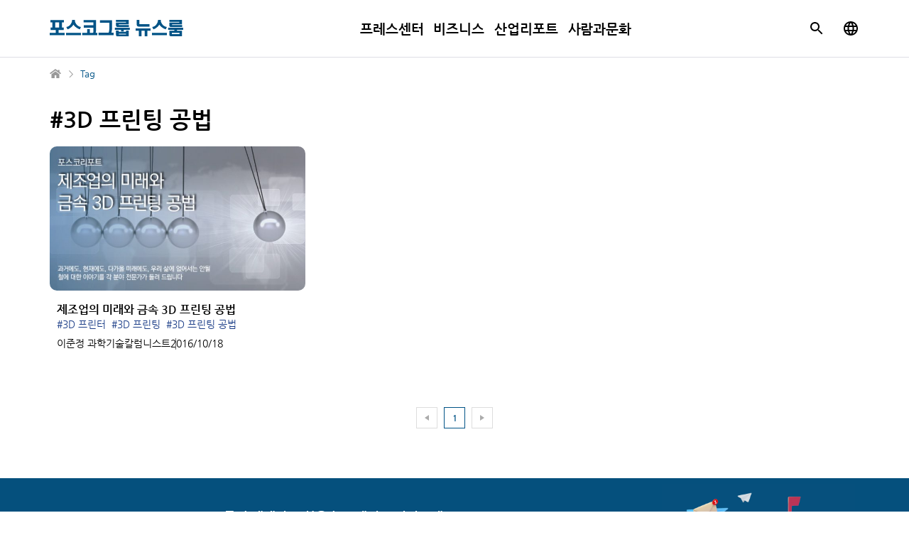

--- FILE ---
content_type: text/html; charset=UTF-8
request_url: https://newsroom.posco.com/kr/tag/3d-%ED%94%84%EB%A6%B0%ED%8C%85-%EA%B3%B5%EB%B2%95/
body_size: 24893
content:
<!DOCTYPE html>
<html lang="ko">
<head>
    <meta name="viewport" content="width=device-width, initial-scale=1.0, maximum-scale=1.0, user-scalable=no" />
    <meta http-equiv="Content-Type" content="text/html; charset=euc-kr" />
    <meta http-equiv="X-UA-Compatible" content="IE=edge">
    <meta name="format-detection" content="telephone=no"/>
    <link rel="profile" href="http://gmpg.org/xfn/11">
    <link rel="stylesheet" type="text/css" href="https://newsroom.posco.com/kr/wp-content/themes/posco_newsroom/css/jquery-ui.css" />
    <link rel="stylesheet" type="text/css" href="https://newsroom.posco.com/kr/wp-content/themes/posco_newsroom/css/slick.css" />
    <link rel="stylesheet" href="https://newsroom.posco.com/kr/wp-content/themes/posco_newsroom/style.css?ver=1.2.2">
    <link rel="shortcut icon" type="image/x-icon" href="https://newsroom.posco.com/kr/favicon.ico" />
    <title>3D 프린팅 공법 &#8211; 포스코그룹 뉴스룸</title>
<link rel='dns-prefetch' href='//s.w.org' />
<link rel="alternate" type="application/rss+xml" title="포스코그룹 뉴스룸 &raquo; 3D 프린팅 공법 Tag Feed" href="https://newsroom.posco.com/kr/tag/3d-%ed%94%84%eb%a6%b0%ed%8c%85-%ea%b3%b5%eb%b2%95/feed/" />
		<script type="text/javascript">
			window._wpemojiSettings = {"baseUrl":"https:\/\/s.w.org\/images\/core\/emoji\/11\/72x72\/","ext":".png","svgUrl":"https:\/\/s.w.org\/images\/core\/emoji\/11\/svg\/","svgExt":".svg","source":{"concatemoji":"https:\/\/newsroom.posco.com\/kr\/wp-includes\/js\/wp-emoji-release.min.js?ver=4.9.28"}};
			!function(e,a,t){var n,r,o,i=a.createElement("canvas"),p=i.getContext&&i.getContext("2d");function s(e,t){var a=String.fromCharCode;p.clearRect(0,0,i.width,i.height),p.fillText(a.apply(this,e),0,0);e=i.toDataURL();return p.clearRect(0,0,i.width,i.height),p.fillText(a.apply(this,t),0,0),e===i.toDataURL()}function c(e){var t=a.createElement("script");t.src=e,t.defer=t.type="text/javascript",a.getElementsByTagName("head")[0].appendChild(t)}for(o=Array("flag","emoji"),t.supports={everything:!0,everythingExceptFlag:!0},r=0;r<o.length;r++)t.supports[o[r]]=function(e){if(!p||!p.fillText)return!1;switch(p.textBaseline="top",p.font="600 32px Arial",e){case"flag":return s([55356,56826,55356,56819],[55356,56826,8203,55356,56819])?!1:!s([55356,57332,56128,56423,56128,56418,56128,56421,56128,56430,56128,56423,56128,56447],[55356,57332,8203,56128,56423,8203,56128,56418,8203,56128,56421,8203,56128,56430,8203,56128,56423,8203,56128,56447]);case"emoji":return!s([55358,56760,9792,65039],[55358,56760,8203,9792,65039])}return!1}(o[r]),t.supports.everything=t.supports.everything&&t.supports[o[r]],"flag"!==o[r]&&(t.supports.everythingExceptFlag=t.supports.everythingExceptFlag&&t.supports[o[r]]);t.supports.everythingExceptFlag=t.supports.everythingExceptFlag&&!t.supports.flag,t.DOMReady=!1,t.readyCallback=function(){t.DOMReady=!0},t.supports.everything||(n=function(){t.readyCallback()},a.addEventListener?(a.addEventListener("DOMContentLoaded",n,!1),e.addEventListener("load",n,!1)):(e.attachEvent("onload",n),a.attachEvent("onreadystatechange",function(){"complete"===a.readyState&&t.readyCallback()})),(n=t.source||{}).concatemoji?c(n.concatemoji):n.wpemoji&&n.twemoji&&(c(n.twemoji),c(n.wpemoji)))}(window,document,window._wpemojiSettings);
		</script>
		<style type="text/css">
img.wp-smiley,
img.emoji {
	display: inline !important;
	border: none !important;
	box-shadow: none !important;
	height: 1em !important;
	width: 1em !important;
	margin: 0 .07em !important;
	vertical-align: -0.1em !important;
	background: none !important;
	padding: 0 !important;
}
</style>
<script type='text/javascript' src='https://newsroom.posco.com/kr/wp-includes/js/jquery/jquery.js?ver=1.12.4'></script>
<script type='text/javascript' src='https://newsroom.posco.com/kr/wp-includes/js/jquery/jquery-migrate.min.js?ver=1.4.1'></script>
<script type='text/javascript' src='https://newsroom.posco.com/kr/wp-content/themes/posco_newsroom/js/jquery.dotdotdot.min.js?ver=4.9.28'></script>
<script type='text/javascript' src='https://newsroom.posco.com/kr/wp-content/themes/posco_newsroom/js/placeholder.js?ver=4.9.28'></script>
<script type='text/javascript' src='https://newsroom.posco.com/kr/wp-content/themes/posco_newsroom/js/slick.min.js?ver=4.9.28'></script>
<script type='text/javascript' src='https://newsroom.posco.com/kr/wp-content/themes/posco_newsroom/js/custom.js?ver=1.0.0'></script>
<script type='text/javascript'>
/* <![CDATA[ */
var posco_newsletter = {"v1url":"https:\/\/newsroom.posco.com\/kr\/wp-json\/btr_ajax\/v1\/newsletter","homeurl":"https:\/\/newsroom.posco.com\/kr"};
/* ]]> */
</script>
<script type='text/javascript' src='https://newsroom.posco.com/kr/wp-content/plugins/posco-newsletter/js/common.script.js?ver=1.0.0'></script>
<link rel='https://api.w.org/' href='https://newsroom.posco.com/kr/wp-json/' />
    <meta property="og:title" content="포스코그룹 뉴스룸" /><meta property="og:url" content="https://newsroom.posco.com/kr" /><meta property="og:description" content="포스코그룹 뉴스룸은 포스코그룹 공식 미디어입니다. 최신 사업 소식과 CSR 활동, 임직원 이야기는 물론, 독창적이고 전문적인 정보를 전합니다." /><meta property="og:image" content="https://newsroom.posco.com/kr/wp-content/themes/posco_newsroom/images/default_image_og.png" /><meta name="robots" content="noindex" /><!-- GoogleAnalyticsObject -->
<!-- Global site tag (gtag.js) - Google Analytics -->
<script async src="https://www.googletagmanager.com/gtag/js?id=G-TS0WMSM860"></script>
<script>
  window.dataLayer = window.dataLayer || [];
  function gtag(){dataLayer.push(arguments);}
  gtag('js', new Date());

  gtag('config', 'G-TS0WMSM860');
</script>
<meta name="description" content="포스코그룹 뉴스룸은 포스코그룹 공식 미디어입니다. 최신 사업 소식과 CSR 활동, 임직원 이야기는 물론, 독창적이고 전문적인 정보를 전합니다." /><meta name="keywords" content="" /></head>
<body>
<div id="wrap">
    <header>
        <div class="inner">
            <a href="#container" class="skip_nav">본문 바로가기</a>
                        <h1 class="logo"><a href="https://newsroom.posco.com/kr/"><img src="https://newsroom.posco.com/kr/wp-content/themes/posco_newsroom/images/logoKR.svg" data-desktop="https://newsroom.posco.com/kr/wp-content/themes/posco_newsroom/images/logoKR.svg" data-mobile="https://newsroom.posco.com/kr/wp-content/themes/posco_newsroom/images/logoKR_Mo.svg" alt="포스코그룹 뉴스룸" /></a></h1>
                        <div class="header_wrap">
                <nav class="gnb">
                    <ul id="menu-main-menu" class="depth1"><li id="menu-item-40683" class="menu-item menu-item-type-taxonomy menu-item-object-category menu-item-has-children menu-item-40683"><a href="https://newsroom.posco.com/kr/category/%ed%94%84%eb%a0%88%ec%8a%a4%ec%84%bc%ed%84%b0/">프레스센터</a>
<ul class="sub-menu">
	<li id="menu-item-40684" class="menu-item menu-item-type-taxonomy menu-item-object-category menu-item-40684"><a href="https://newsroom.posco.com/kr/category/%ed%94%84%eb%a0%88%ec%8a%a4%ec%84%bc%ed%84%b0/%eb%b3%b4%eb%8f%84%ec%9e%90%eb%a3%8c/">보도자료</a></li>
	<li id="menu-item-40691" class="menu-item menu-item-type-taxonomy menu-item-object-category menu-item-40691"><a href="https://newsroom.posco.com/kr/category/%ed%94%84%eb%a0%88%ec%8a%a4%ec%84%bc%ed%84%b0/newsletter/">뉴스레터</a></li>
	<li id="menu-item-40689" class="menu-item menu-item-type-taxonomy menu-item-object-category menu-item-40689"><a href="https://newsroom.posco.com/kr/category/%ed%94%84%eb%a0%88%ec%8a%a4%ec%84%bc%ed%84%b0/images/">이미지</a></li>
</ul>
</li>
<li id="menu-item-59122" class="menu-item menu-item-type-taxonomy menu-item-object-category menu-item-59122"><a href="https://newsroom.posco.com/kr/category/%eb%b9%84%ec%a6%88%eb%8b%88%ec%8a%a4/">비즈니스</a></li>
<li id="menu-item-59121" class="menu-item menu-item-type-taxonomy menu-item-object-category menu-item-59121"><a href="https://newsroom.posco.com/kr/category/%ec%82%b0%ec%97%85%eb%a6%ac%ed%8f%ac%ed%8a%b8/">산업리포트</a></li>
<li id="menu-item-59123" class="menu-item menu-item-type-taxonomy menu-item-object-category menu-item-59123"><a href="https://newsroom.posco.com/kr/category/%ec%82%ac%eb%9e%8c%ea%b3%bc%eb%ac%b8%ed%99%94/">사람과문화</a></li>
</ul>                </nav>
            </div><!--//.header_wrap-->
            <div class="util">
                <button type="button" class="btn_srch"><span class="blind">검색박스 열기</span></button>
                <div class="search_box">
                    <div class="inner">
                        <form method="get" id="header_searchform" name="searchform" action="https://newsroom.posco.com/kr/sp/">
                            <label for="query"><span class="blind">사이트 내 검색</span><input type="search" id="header_query" placeholder="검색어 입력" class="input_search" autocomplete="off" name="kw"/></label>
                            <button type="button" class="btn_clear"><span class="blind">입력 내용 지우기</span></button>
                            <button type="submit" class="btn_srch_submit"><span class="blind">검색</span></button>
                        </form>
                        <div class="recommend">
                            <span class="title">추천 검색어</span>
                            <ul>
                                <li><a href="https://newsroom.posco.com/kr/sp/?kw=수소">수소</a></li><li><a href="https://newsroom.posco.com/kr/sp/?kw=리튬">리튬</a></li><li><a href="https://newsroom.posco.com/kr/sp/?kw=이차전지">이차전지</a></li><li><a href="https://newsroom.posco.com/kr/sp/?kw=전기차">전기차</a></li><li><a href="https://newsroom.posco.com/kr/sp/?kw=수소환원제철">수소환원제철</a></li><li><a href="https://newsroom.posco.com/kr/sp/?kw=ESG">ESG</a></li>                            </ul>
                        </div>
                        <button type="button" class="btn_close_search"><span class="blind">검색창 닫기</span></button>
                    </div>                
                </div>
                <a href="https://newsroom.posco.com/en/" class="link_parallel_site" target="_blank" title="포스코 글로벌 뉴스룸으로 새 창 열림"><span class="blind">포스코 글로벌 뉴스룸으로 이동</span></a>
                <button type="button" class="btn_menu onlymobilebtn"><span class="blind">메뉴 열림</span></button>
            </div>
        </div><!--//.inner-->
    </header>

    <!--팝업-->
    <!--검색 팝업-->
    <div class="layer layer_alert layer_agree layer_search_popup">
        <div class="pop_top">
            <p class="pop_title">검색</p>
            <button type="button" class="btn_close" onclick="NEWSROOM.closePopup(this);"><span class="blind">레이어 팝업 닫기</span></button>
        </div>
        <div class="pop_wrap">
            <div class="notice_wrap">
                <span class="bg_icon"></span>
                <p class="notice">검색어는 최소 두 글자 이상 입력해주세요.</p>
            </div>
            <div class="btn_wrap">
                <button type="button" class="btn_pop_ok" onclick="NEWSROOM.closePopup(this);">확인</button>
            </div>
        </div>
    </div><!--//.layer-->
<div id="container_wrap">
    <div id="container">
        <div class="breadcrumb">
            <ul class="clearfix">
                <li class="home"><a href="https://newsroom.posco.com/kr" title="홈으로 가기"><span class="blind">홈으로 가기</span></a></li>
                <li class="current">Tag</li>
            </ul>
        </div>
        <div id="content" class="sub archive">
        <h2 class="page_title">#3D 프린팅 공법</h2>
                            <ul class="archive_list">
                                    <li>
                        <a href="https://newsroom.posco.com/kr/%ed%8f%ac%ec%8a%a4%ec%bd%94%eb%a6%ac%ed%8f%ac%ed%8a%b8-%ec%a0%9c%ec%a1%b0%ec%97%85%ec%9d%98-%eb%af%b8%eb%9e%98%ec%99%80-%ea%b8%88%ec%86%8d-3d-%ed%94%84%eb%a6%b0%ed%8c%85-%ea%b3%b5%eb%b2%95/">
                            <div class="thumb_wrap">
                                <div class="thumb" style="background-image:url(https://newsroom.posco.com/kr/wp-content/uploads/2016/10/2520854857FF2BED02468A-640x360.jpg);"></div>
                            </div>
                            <div class="cont_wrap">
                                                                <p class="title">제조업의 미래와 금속 3D 프린팅 공법</p>
                                                                    <ul class="tag">
                                                                                    <li>#3D 프린터</li>
                                                                                    <li>#3D 프린팅</li>
                                                                                    <li>#3D 프린팅 공법</li>
                                                                            </ul>
                                                                <p class="meta">
                                    <span class="author">이준정 과학기술칼럼니스트</span>                                    <span class="date">2016/10/18</span>
                                </p>
                            </div>
                        </a>
                    </li>
                                </ul>
            <div class="pagination">
	      <ul class="clearfix"><li class="ctrl prev disabled"><span></span></li><li class="current"><a href="#" title="현재 페이지">1</a></li><li class="ctrl next disabled"><span></span></li></ul></div>                    </div><!--//#content-->
    </div><!--//#container-->
</div><!--//#container_wrap-->

<script>
    jQuery(document).ready(function(){
        NEWSROOM.setListHeight();
    });
</script>

<footer>
    <div class="box">
        <div class="notice_newsletter">
            <div class="newsletter inner" id="newsletter">
    <div class="notice_wrap">
        <div class="newsletter_container">
            <div class="newsletter_box">
                <p class="newsletter_title">포스코그룹 뉴스룸<br class="newsletter_br"> 뉴스레터 신청</p>
                <div>
                    <p class="newsletter_text">포스코그룹의 생생한 소식을 뉴스레터로 만나보세요!</p>
                    <button class="apply_button" type="submit" class="btn_basic">뉴스레터 신청하기</button>
                </div>
            </div>
            <div class="img_wrap"></div>
        </div>
    </div>
</div>

<!-- 뉴스레터 팝업 -->
<div id="newsletter_popup" class="newsletter_popup hidden">
    <div class="newsletter_popup_container">
        <div class="pop_top">
            <p class="pop_title">포스코그룹 뉴스룸 뉴스레터 신청</p>
            <button type="button" class="btn_close" onclick="closePopup()">
                <span class="blind">레이어 팝업 닫기</span>
            </button>
        </div>
        <div class="pop_content">
        <form id="letterFrm" name="newsletter_application" method="post">
            <div class="form-group">
                <input type="email" id="email" class="email_input" name="email" placeholder="이메일 입력..." title="이메일 입력">
            </div>
            <div class="checkbox_box">
                <input type="checkbox" id="personal_info" name="personal_info" >
                <label for="personal_info" class="checkbox-label"><button class="check2 checkbox_text">개인정보 수집 및 이용</button> <p>동의</p> <span>(광고성 정보 수신 포함)</span></label>
            </div>
            <div class="textarea ">
                <ul>
                    <li class="text_box_f">1. 포스코홀딩스는 뉴스레터 발송을 위하여 다음과 같이 귀하의 개인정보를 수집, 이용합니다.</li>
                    <li>1) 수집하는 개인정보의 항목 : 이메일, 소식지 수신 및 개봉 기록</li>
                    <li>2) 개인정보 수집·이용 목적 : 뉴스레터 발송</li>
                    <li>3) 개인정보 보유 및 이용기간 : 뉴스레터 서비스 종료 또는 정보제공자의 수신거부 시점까지 보관·활용하며 수집 및 이용 목적이 달성된 후 또는 동의 철회 요구 시에는 해당 정보를 지체 없이 파기합니다.<br />
                    <span>※ 고객님께서 개인정보의 수집·이용에 동의하지 않을 권리가 있으며, 미동의 시 서비스를 이용하실 수 없습니다.</span></li>
                    <br />
                    <li class="text_box_f">2. 포스코홀딩스는 뉴스레터 발송을 위하여 다음과 같이 귀하의 개인정보 처리를 위탁합니다.</li>
                    <li>1) 수탁자 : (주)인픽스</li>
                    <li>2) 위탁하는 업무의 내용 : 뉴스레터 발송 및 서비스 이용통계, 발송을 위한 시스템 개발/유지보수</li>
                    <li>3) 위탁 기간 : 위탁계약 종료 또는 뉴스레터 발송 서비스 종료 시점까지</li>
                    <br />
                    <li class="text_box_f">3. 이용 제한 대상</li>
                    <li>- 만 14세 미만은 포스코그룹 뉴스룸 뉴스레터 구독 서비스를 이용할 수 없습니다.</li>
                </ul>
            </div>
            <div class="pop_last">  
                <div class="caution ">※제공해주신 개인정보는 뉴스레터 구독 외 용도로 활용하지 않습니다.</div>
                <div class="btn_wrap">
                    <button type="submit" class="btn_pop_ok" onclick="">뉴스레터 신청하기</button>
                </div>
            </div>
        </form>
    </div>

</div>

<script>
    function openPopup() {
        const popup = document.querySelector(".newsletter_popup");
        popup.classList.remove("hidden");
        document.body.classList.add("no-scroll");
    }

    function closePopup() {
        const popup = document.getElementById("newsletter_popup");
        popup.classList.add("hidden");
        document.body.classList.remove("no-scroll");
    }

    document.querySelector(".check2").addEventListener("click", function(e) {
        e.preventDefault();

        const consentCheckbox = document.getElementById('personal_info');
        consentCheckbox.checked=true;
        if(consentCheckbox.checked===true){
            textarea.classList.add("on");
            popApplication.classList.add("on");
            caution.classList.add("on");
        }else{
            textarea.classList.remove("on");
            popApplication.classList.remove("on");
            caution.classList.remove("on");

        }
    });

    // 버튼 클릭 이벤트 연결
    document.querySelector(".apply_button").addEventListener("click", openPopup);
       const consentCheckbox = document.getElementById('personal_info');
       const textarea = document.querySelector('.textarea');
       const popApplication = document.querySelector('.btn_pop_ok');
       const caution = document.querySelector('.caution');


       consentCheckbox.addEventListener('change', function() {



    if(consentCheckbox.checked===true){
        textarea.classList.add("on");
        popApplication.classList.add("on");
        caution.classList.add("on");


    }else{
        textarea.classList.remove("on");
        popApplication.classList.remove("on");
        caution.classList.remove("on");

    }




    });
</script>        </div>
    </div>
        <div class="link_box">
        <div class="inner">
            <div class="sns">
                <ul>
                    <li class="home"><a href="https://www.posco-inc.com:4453/poscoinc/v4/kor/index.jsp" target="_blank"><span class="blind">포스코 홀딩스 새 창 열림</span></a></li>
                    <li class="yt"><a href="https://www.youtube.com/@poscoholdingsIR" target="_blank"><span class="blind">포스코 유튜브 새 창 열림</span></a></li>
                    <li class="li"><a href="https://www.linkedin.com/company/posco/" target="_blank"><span class="blind">포스코 링크드인 새 창 열림</span></a></li>
                </ul>
            </div>
            <div class="desc">
                <a href="https://www.posco-inc.com:4453/poscoinc/v4/kor/company/s91e1000500c.jsp" target="_blank" title="포스코 브랜드 스토리">
                    <span>
                    <p class="logo"><img src="https://newsroom.posco.com/kr/wp-content/themes/posco_newsroom/images/posco_slogan_new.svg" data-desktop="https://newsroom.posco.com/kr/wp-content/themes/posco_newsroom/images/posco_slogan_new.svg" data-mobile="https://newsroom.posco.com/kr/wp-content/themes/posco_newsroom/images/posco_slogan_new.svg" alt="세상에 가치를 더합니다"/></p>
                    </span>
                </a>
                <a href="http://www.webwatch.or.kr/Situation/WA_Situation.html?MenuCD=110" class="mobile_accessibility" title="국가 공인 인증기관 : 웹와치" target="_blank">
                    <img src="https://newsroom.posco.com/kr/wp-content/themes/posco_newsroom/images/wa_posco_2025.png" alt="과학기술정보통신부 WA(WEB접근성) 품질인증 마크, 웹와치(WebWatch) 2025.6.19 ~ 2026.6.18" title="WA 품질인증 마크, 웹와치(WebWatch) 2025.6.19 ~ 2026.6.18">
                </a>
            </div>
            <div class="link_wrap">
                <ul>
                    <li><a href="https://newsroom.posco.com/kr/introduction/">포스코그룹 뉴스룸 소개</a></li>
                    <li><a href="https://newsroom.posco.com/kr/policy/">운영정책</a></li>
                    <li><a href="https://newsroom.posco.com/kr/privacy/">개인정보 처리방침</a></li>
                    <li><a href="https://newsroom.posco.com/kr/e-mail/">이메일 문의</a></li>
                    <li><a href="https://newsroom.posco.com/en/" target="_blank" title="새 창 열림">Global Newsroom</a></li>
                </ul>
                 <p class="copy">© 2026 POSCO Holdings Inc. <span class="block">All Rights Reserved.</span></p>
            </div>
            <a href="http://www.webwatch.or.kr/Situation/WA_Situation.html?MenuCD=110" class="web_accessibility" title="국가 공인 인증기관 : 웹와치" target="_blank">
                <img src="https://newsroom.posco.com/kr/wp-content/themes/posco_newsroom/images/wa_posco_2025.png" alt="과학기술정보통신부 WA(WEB접근성) 품질인증 마크, 웹와치(WebWatch) 2025.6.19 ~ 2026.6.18" title="WA 품질인증 마크, 웹와치(WebWatch) 2025.6.19 ~ 2026.6.18">
            </a>
        </div>
    </div>
</footer>

<!--팝업-->
<!--뉴스레터 수신 동의 팝업-->
<div class="layer layer_alert layer_agree layer_news_popup">
    <div class="pop_top">
        <p class="pop_title"></p>
        <button type="button" class="btn_close" onclick="NEWSROOM.closePopup(this);"><span class="blind">레이어 팝업 닫기</span></button>
    </div>
    <div class="pop_wrap">
        <div class="notice_wrap">
            <span class="bg_icon"></span>
            <p class="notice"></p>
        </div>
        <div class="btn_wrap">
            <button type="button" class="btn_pop_ok" onclick="NEWSROOM.closePopup(this);">확인</button>
        </div>
    </div>
</div><!--//.layer-->

<a href="#container" class="btn_top"><span class="blind">맨 위로</span></a>
<div class="overlay"></div>
</div><!--//#wrap-->

<script type="text/javascript" src="https://newsroom.posco.com/kr/wp-content/themes/posco_newsroom/js/jquery.sw2Slider.js"></script>
<!-- 공통 JS (전페이지) -->
<script type="text/javascript">
    jQuery(document).ready(function($){
        var headline_yn = "";
        if (headline_yn == "y") {
            $(".menu-headline").addClass("current-menu-ancestor");
        }

        function add_searchform_event(Prefix) {
            let target_searchform = Prefix+"_searchform";

            $(target_searchform).submit(function() {
                let target_query = $(Prefix+"_query").val();

                if ( $.trim(target_query) == "" || $.trim(target_query).length < 2 ) {
                    NEWSROOM.openPopup('.layer_search_popup', target_searchform);
                    return false;
                }
            });
        };

        add_searchform_event("#header");
        add_searchform_event("#hashtag");
    });
</script>
<script type='text/javascript' src='https://newsroom.posco.com/kr/wp-includes/js/wp-embed.min.js?ver=4.9.28'></script>
</body>
</html>



--- FILE ---
content_type: text/css
request_url: https://newsroom.posco.com/kr/wp-content/themes/posco_newsroom/style.css?ver=1.2.2
body_size: 135218
content:
@charset "utf-8";
@import url(css/reset.css);

/**common**/
.clearfix:after { content:""; display:block; clear:both; visibility:hidden; line-height:0; height:0; } 
.clearfix { display:block; } 
.blind { position:absolute; left:-99999px; top:-9999999px; font-size:0; } 
body { overflow-x:hidden; width:100%; } 
#wrap { overflow-x:hidden; position:relative; } 
#container_wrap { background-color:#fff; } 
#container:not(.index) { width:100%; max-width:1200px; margin:0 auto; background-color:#fff; } 
#content.sub { padding:10px 30px 64px 30px; } 
#content.single { padding:10px 120px 50px 120px; } 
@media all and (max-width:960px){
 #content.sub { padding:10px 15px 64px 15px; } 
 }
@media all and (max-width:480px){
 #content.sub { padding:0 15px 40px; } 
 }

/**input, button**/
input[type=text] { -webkit-appearance:none; -moz-appearance:none; appearance:none; width:100%; height:36px; padding:0 10px; border-radius:3px; border:1px solid #ccc; font-size:14px; color:#333; line-height:normal; box-shadow:none; background-color:#fff; } 
input[type=text]:read-only { background-color:#f8f8f8; } 
.btn_basic { display:inline-block; min-width:120px; height:36px; padding:0 20px; line-height:36px; text-align:center; border:1px solid #454545; color:#333; font-size:14px; font-weight:bold; background:#fff; } 
.btn_pop_ok { display:inline-block; min-width:80px; height:36px; padding:0 20px; line-height:38px; text-align:center; border-radius:3px; color:#fff; font-size:13px; font-weight:bold; background-color:#666; } 

/**checkbox**/
.sub .check label { cursor:pointer; display:inline-block; position:relative; } 
.sub .check input[type="checkbox"] { width:1px; height:1px; overflow:hidden; padding:0; margin:-1px; position:absolute; clip:rect(0,0,0,0); border:0; visibility:hidden; } 
.sub .check input[type="checkbox"] + label:before { content:""; width:18px; height:18px; background:#fff; border:1px solid #bbb; position:absolute; top:8px; left:0; } 
.sub .check input[type="checkbox"]:checked + label:before { content:""; width:18px; height:18px; border:1px solid transparent; background:url(./images/posco_sprite.png) no-repeat -40px 0; } 
@media all and (max-width:768px){
 .sub .check input[type="checkbox"]:checked + label:before { background:url(./images/posco_sprite_m.png) no-repeat -40px 0; background-size:100px auto; } 
 }

/**170925 skip navigation 추가**/
.skip_nav { position:absolute; top:-20px; left:0; width:100%; height:20px; text-align:center; background-color:#004677; color:#fff; z-index:1503; font-size:12px; line-height:20px; } 
.skip_nav.transparent { background-color:#fff; } 

/**header**/
header { width:100%; background:transparent; border-bottom: 1px solid #DEDEE5; } 
header .inner { max-width:1200px; margin:0 auto; display: flex; height: 80px; justify-content: space-between; align-items: center; padding: 0 30px; } 
header .logo { position:relative; } 
header .logo a { display:block; width:100%; height:100%; } 
header .logo img { display:block; max-width:100%; } 
header .header_wrap { height: 100%; } 
header .util { display: flex; align-items: center; } 
header .onlymobilebtn { display:none; } 
header .gnb { height: 100%; } 
header .gnb > ul { display: flex; gap: 30px; } 
header .gnb > ul > li > a { display:block; font-weight:700; } 
header .gnb .depth1 > li { position:relative; padding: 20px 7px; } 
header .gnb .depth1 > li .sub-menu-open { display: none; } 
header .gnb .depth1 > li > a { font-size:19px; color:#000; font-weight: 700; padding: 8px 0 7px; letter-spacing: -0.005em; } 
header .gnb .depth1 > li.current-menu-ancestor > a,
header .gnb .depth1 > li.current-post-ancestor > a,
header .gnb .depth1 > li.current-menu-item > a { border-bottom:1px solid #000; } 
header .gnb .depth1 > li.current .sub-menu { display:block; } 
header .gnb .sub-menu { display: none; position:absolute; top:67px; left:0; z-index:1; border-radius: 4px; border: 1px solid #DCDCDC; background: #FFF; box-shadow: 0px 0px 4px 0px rgba(0, 0, 0, 0.10); min-width: 117px; padding: 4px 0; } 
header .gnb .sub-menu li { min-width: 117px; } 
header .gnb .sub-menu li a { padding:10px 8px; font-size:14px; color:#000; white-space:nowrap; text-align: center; display: block; font-weight: 700; } 
header .gnb .sub-menu li.current a { background-color:#f1f1f1; } 
header .gnb .sub-menu li.current a:after { background-position:-20px -50px; } 
header .search_box { display: none; position:absolute; top:81px; left:0; width:100%; border-top:0; z-index:1; background: #fff; } 
header .search_box.open { display: block; border-bottom: 1px solid #DEDEE5; box-shadow: 0px 4px 10px 0px rgba(0, 0, 0, 0.08); } 
header .search_box .inner { height: auto; position: relative; padding: 48px 30px 56px; justify-content: center; flex-wrap: wrap; } 
header .search_box form { display: flex; justify-content: center; position: relative; } 
header .search_box .input_search { -webkit-appearance:none; -moz-appearance:none; appearance:none; width:676px; height:56px; padding:16px; border-radius: 2px 0px 0px 2px; border: 1px solid #ADB4B9; font-size: 18px; } 
header .search_box input::placeholder { color: #767676; font-size: 18px; }
header .search_box input:focus { outline: 1px solid #777; border-color: transparent; } 
header .search_box .btn_clear { position: absolute; right: 128px; top: 16px; width: 24px; height: 24px; background: url(images/btn_clear.svg) no-repeat center; } 
header .search_box .btn_clear:hover { background: url(images/btn_clear_hover.svg); } 
header .search_box .btn_srch_submit { position: relative; right: 56px; width: 56px; height: 56px; background: #3C70DF; border-radius: 0px 2px 2px 0px; } 
header .search_box .btn_srch_submit:hover { background: #2155C3; } 
header .search_box .btn_srch_submit::after { content: ''; display: inline-block; width: 32px; height: 32px; background: url(images/btn_search_white.svg) no-repeat center; } 
header .btn_srch { position: relative; margin-right: 24px; width: 24px; height: 24px; background: url(images/btn_search.svg) no-repeat center; } 
header .recommend { display: flex; padding-top: 24px; min-width: 732px; align-items: center; gap: 24px; } 
header .recommend.open { display:block; } 
header .recommend .title { font-size: 16px; font-weight: 700; } 
header .recommend ul { overflow-y:auto; display: flex; gap: 16px; } 
header .recommend li { background-color:#fff; cursor:pointer; } 
header .recommend li a { display:block; width:100%; height:100%; font-size: 16px; color: #000; } 
header .recommend li.current { text-decoration:underline; background-color:#f4f4f4; } 
header .recommend strong { overflow:hidden; text-overflow:ellipsis; white-space:nowrap; display:block; } 
header .btn_close_search { position: absolute; right: 30px; top: 16px; width: 24px; height: 24px; background: url(images/btn_close.svg) no-repeat center; } 
input::-ms-clear,
input::-ms-reveal { display:none; width:0; height:0; } 
input::-webkit-search-decoration,
input::-webkit-search-cancel-button,
input::-webkit-search-results-button,
input::-webkit-search-results-decoration { display:none; } 
header .link_parallel_site { width: 24px; height: 24px; background: url(images/btn_language.svg) no-repeat center; position: relative; z-index: 1; } 
header .btn_menu { position: relative; } 
header .btn_menu::after { content: ''; display: inline-block; left: 0; top: 0; width: 24px; height: 24px; background: url(images/btn_menu.svg) no-repeat center; } 

@media all and (max-width:1280px) { header .header_wrap { right:30px; } 
 }
@media all and (max-width:1280px) { header .gnb .depth1 > li { padding: 20px 7px 15px; } 
 }
@media all and (max-width:1200px) { header .gnb > ul { gap: 15px; } 
 }
@media all and (min-width:1079px) { header .gnb .depth1 > li:hover > a { border-bottom:1px solid #000; } 
 }

@media all and (max-width:1080px) { header { position:relative; z-index:150; } 
header.on { border-bottom: none; } 
header .inner { height: 60px; } 
header .gnb { display: none; } 
header .logo { z-index:151; } 
 header .logo.on { display: none; } 
header .logo a { display:block; width:180px; /*  height:14px; */}  
 header .btn_srch { margin-right: 16px; } 
 header .gnb .depth1 > li .sub-menu-open { display: block; } 
 header .onlymobilebtn { display: block; margin-left: 16px; } 
 header .btn_menu.active:after { background:url(images/btn_close.svg) no-repeat center; } 
 header .header_wrap { position: absolute; width:100%; top:0; right:auto; left:0; } 
 header .gnb { float:none; margin:61px 0 0 0; background-color:#fff; } 
 header .gnb > ul { flex-wrap: wrap; gap: 0; display: block; } 
 header .gnb.open { display:block; } 
 header .gnb .depth1 > li { width:100%; padding:0; border-bottom:1px solid #ccc; } 
 header .gnb .depth1 > li .sub-menu-open { width: 15%; height: 80px; font-size: 0; position: absolute; right: 0; top: 0; } 
 header .gnb .depth1 > li .sub-menu-open::after { content: ''; position: absolute; right: 30px; top: 50%; transform: translateY(-50%); width: 24px; height: 24px; background: url(images/btn_arrow_left.svg) no-repeat center; } 
 header .gnb .depth1 > li .sub-menu-open.on::after { top:28px; transform: translateY(0) rotateZ(-90deg); } 
 header .gnb .depth1 > li.current { border-bottom:none } 
 header .gnb .depth1 > li > a { position:relative; font-size:18px; color:#000; line-height: 64px; padding-left: 30px; } 
 header .gnb .depth1 > li.menu-item-has-children > a::after { display: none; } 
 header .gnb .depth1 > li > a:after { position:absolute; top:50%; right:30px; transform: translateY(-50%); content:""; width:24px; height:24px; background:url(images/btn_arrow_left.svg) no-repeat center; } 
 header .gnb .depth1 > li.current-menu-ancestor > a, header .gnb .depth1 > li.current-post-ancestor > a, header .gnb .depth1 > li.current-menu-item > a { border: none; } 
 header .gnb .sub-menu { position:static; width:100%; border:0; z-index:auto; padding: 0; border-top: 1px solid #ccc; } 
 header .gnb .sub-menu li { min-width:100%; width:100%; } 
 header .gnb .sub-menu li:last-child { border-bottom: none } 
 header .gnb .sub-menu li a { line-height: 64px; font-size:14px; background-color:#f1f1f1; text-align: left; padding: 0 30px; position: relative; } 
 header .gnb .sub-menu li a::after { position:absolute; top:50%; right:30px; transform: translateY(-50%); content:""; width:24px; height:24px; background:url(images/btn_arrow_left.svg) no-repeat center; } 
 header .util.on .btn_srch, header .util.on .link_parallel_site, header .util.on .btn_menu { display: none; } 
 header .search_box { top: 60px; } 
 header .search_box.open { box-shadow: none; } 
 header .search_box .inner { padding: 8px 15px; display: block; height: 100vh; } 
 header .search_box form { display: block; } 
 header .search_box .btn_srch_submit { position: absolute; right: 0; top: 0; } 
 header .search_box .btn_clear { right: 72px; } 
 header .search_box .input_search { width:100%; } 
 header .btn_close_search { left: 15px; top: -46px; text-align: left; width: 30px; height: 30px; background-image: url(images/m_btn_search_close.svg); } 
 header .recommend { padding: 24px 0 0 9px; display: block; min-width: 0; } 
 header .recommend ul { flex-wrap: wrap; gap: 16px 24px; padding-top: 16px; } 
 }

 @media all and (max-width:960px) { header .inner { padding: 0 15px; } 
 header .gnb .depth1 > li > a { padding-left: 15px; } 
 header .gnb .depth1 > li .sub-menu-open::after, header .gnb .depth1 > li > a:after, header .gnb .sub-menu li a::after
 {
 right: 15px; } 
 header .gnb .sub-menu li a { padding: 0 15px; } 

 }
 
/**footer**/
footer { width:100%; } 
footer .link_box { position: relative; background: #f8f8f8; } 
footer .notice_newsletter { position:relative; width:100%; margin:0 auto; padding: 8px 0; background:#05507D; } 


/* 2024 푸터 뉴스레터 */
footer #newsletter {
     font-family: "Nanum Gothic"; 
     position: relative;
}
footer #newsletter .notice_wrap{
    width: 100%;
}
footer #newsletter .newsletter_container{
    display: flex;
    justify-content: space-between;
  
}
footer #newsletter .newsletter_box{
    padding: 32px 0;
    display: flex;
    gap: 50px;
}
footer #newsletter .newsletter_box .apply_button{
    border-radius: 2px;
    background: #CFDEFF;
    padding: 8px 36px;
    display: inline-flex;
    padding: 8px 36px;
    justify-content: center;
    align-items: flex-end;
    color: #2D28A9;
    font-size: 16px;
    font-weight: bold !important;
    line-height: 24px; 
    font-family: "Nanum Gothic" !important; 
    margin-top: 20px;
}
footer #newsletter .newsletter_title{
    color: #FFF;
  
    font-size: 24px;
    font-style: normal;
    font-weight: 600;
    line-height: 39.2px; 

}
footer #newsletter .newsletter_text{
    color: #FFF;
    font-size: 18px;
    font-style: normal;
    font-weight: 600;
    line-height: 27px; 

}

footer #newsletter .newsletter_container .img_wrap {  max-width: 312px;  width: 100%; background: url(images/newsletter.svg) no-repeat center; } 

footer .link_box .inner { gap: 0; justify-content: space-between; align-items: center; padding: 64px 170px 32px 42px; position: relative; } 
footer .desc { display: flex; align-items: flex-end; gap: 25px; } 
footer .copy { font-size: 12px; color: #666;  text-align: end; margin-top: 5px;} 
footer .web_accessibility { position: absolute; right: 30px; top: 28px; width:98px;}
footer .web_accessibility img {width: 100%;}
footer .sns { position:absolute; top:24px; right:170px; } 
footer .sns li { width: 32px; height: 32px; border-radius: 50%; background: #bbb url(images/icon_sns_home.svg) no-repeat center; margin-right: 16px;  } 

footer .sns .home { background-position: center; background-image: url(images/icon_sns_home.svg); } 
footer .sns .ig { background-position: center; background-image: url(images/icon_sns_instagram.svg); } 
footer .sns .fb { background-position: center;  background: #bbb url(images/icon_sns_facebook.svg) no-repeat center; } 
footer .sns .yt { background-position: center; background-image: url(images/icon_sns_youtube.svg); } 
footer .sns .li { background-position: center; background-image: url(images/icon_sns_li.svg); } 
footer .inner { max-width:1200px; margin:0 auto; padding: 0 16px; display: flex; gap: 150px; }
footer .logo{position: relative; transform: translateY(-10px)}
footer .logo img { display:block; max-width:100%; width: 258px; margin-top: -12px;} 
footer .link_wrap li { display:inline-block; margin: 0 4px; } 
footer .link_wrap li:last-child { padding-right:0; border-right:0; margin-right:0; } 
footer .link_wrap a { color:#666; font-size: 12px; position: relative; } 
footer .link_wrap li a::after { content: ''; position: absolute; right: -8px; top: 1px; width: 1px; height: 14px; background: #dadada; } 
footer .link_wrap li:last-child a:after { display: none; } 


/* 뉴스레터 팝업 */


footer #newsletter_popup {
    position: fixed;
    width: 100%;
    height: 100vh;
    background-color: rgba(0, 0, 0, 0.4); 
    top: 0;
    left: 0;
    z-index: 100;
    display: flex;
    justify-content: center;
    align-items: center;


    text-align: left;
}
footer #newsletter_popup.hidden {
  display: none;
}

/* 팝업 컨테이너 */
footer .newsletter_popup_container {
    background: #fff;
    
    border-radius: 10px;
    box-shadow: 0 4px 6px rgba(0, 0, 0, 0.1);
    width: 90%;
    max-width: 600px;
 
}
footer .newsletter_popup_container .pop_top{
    padding: 14px 22px 8px 30px;
    color: #000;
    font-weight: 600;
    font-size: 22px;
   display: flex;
   justify-content: space-between;
}
footer .newsletter_popup_container .pop_top .btn_close{
    background-image: url(images/popup_close.svg);
    width: 24px;
     height: 24px;
    /* padding: 14px 22px 8px 30px;
    color: #000;
    font-weight: 600;
    font-size: 22px; */
}
footer .newsletter_popup_container .pop_content{
  background-color: #ECF0FC;
  padding: 30px;
  border-radius: 0px 0px 10px 10px;

}
footer .newsletter_popup_container .pop_content .pop_content{
    
    max-width: 700px;
    height: 110px;
    overflow-y: scroll;
    margin-bottom: 20px;
    padding: 15px 20px;
    box-sizing: border-box;
    background-color: #fff;
    border-radius: 5px;
    border: 1px solid #bbb;
    /* position: relative; 
    overflow: hidden; */

}
footer .newsletter_popup_container .pop_content .email_input{
    
   width: 360px;
   height: 40px;
   padding: 11px;
   color: #333333;
   border: 1px solid #CCC;
   border: 1px solid #CCC;
}






footer .newsletter_popup_container .pop_content .email_input:focus{
    
 
 outline: none;
}

footer .newsletter_popup_container .pop_content .email_input::placeholder{
    color: #333333;
 
}
footer .newsletter_popup_container .pop_content .checkbox_box{
    position: relative;
   display: flex;
  margin:16px 0 ;
}
footer .newsletter_popup_container .pop_content .checkbox_box .checkbox-label{margin-left: 10px;font-size: 14px;color: #000;cursor: pointer;display: flex;align-items: center;}
footer .newsletter_popup_container .pop_content .checkbox_box .checkbox-label .checkbox_text{text-decoration: underline;color: #000;margin-right: 4px;}
footer .newsletter_popup_container .pop_content .checkbox_box .checkbox-label span{display: inline-block;margin-left: 4px;font-size: 12px;}
footer .newsletter_popup_container .pop_content  input[type="checkbox"] { width: 18px; height: 18px; overflow: hidden; padding: 0; border: 1px solid #CCC; border-radius: 2px;background: #FFF;}
footer .newsletter .check label {  display: inline-block; position: relative; padding-left: 28px; } 
footer .newsletter_popup_container .pop_content input[type="checkbox"] + label:before { content: ''; position: absolute; top: -1px; left:0;width:18px;height:18px;}
footer .newsletter_popup_container .pop_content input[type="checkbox"]:checked + label:before { border: 1px solid #555; background: #555 url(images/btn_check.svg) no-repeat center; } 



footer .newsletter_popup_container .pop_content .textarea{
    
    max-width: 540px;
    height: 160px;
    overflow-y: scroll;
    margin-bottom: 16px;
    padding: 16px 21px;
    box-sizing: border-box;
    background-color: #fff;
    border-radius: 5px;
    border: 1px solid #bbb;
    font-size: 14px;
    color: #666;
    display: none;


}
footer .newsletter_popup_container .pop_content .textarea.on{
    display: block;
}
footer .newsletter_popup_container .pop_content .textarea span{
    font-size: 12px;
}
footer .newsletter_popup_container .pop_content .textarea li{
    
    margin-bottom: 5px;

}
footer .newsletter_popup_container .pop_content .textarea .text_box_f{
    
  font-size: 15px;
  font-weight: 600;
  color: #333;
  line-height: 1.7;
  margin-bottom: 4px;
}
footer .newsletter_popup_container .pop_content .textarea::-webkit-scrollbar {
    width: 7px; 
}

footer .newsletter_popup_container .pop_content .textarea::-webkit-scrollbar-thumb {
    background: rgba(0, 0, 0, 0.5);; 
    border-radius: 10px; 
}


footer .newsletter_popup_container .pop_last .caution{
    font-size: 14px;
    color: #888;
    margin-bottom: 100px; 
}
footer .newsletter_popup_container .pop_last .caution.on{
    font-size: 14px;
    color: #888;
    margin-bottom: 0px; 
}

footer .newsletter_popup_container .pop_last .btn_pop_ok{
  
  padding: 8px 36px;
  background-color: #2D28A9;
  color: #fff;
  display: flex;
  align-items: center;
  margin-top: 30px;
  /* margin-bottom: 20px; */
}

footer .newsletter_popup_container .pop_last .btn_pop_ok.on{
  
 margin-bottom: 0px !important;
}




 body.no-scroll {
    overflow-y: hidden;
}




/**180702 웹 인증마크 추가**/
footer .mobile_accessibility { display:none; } 

/**180702 웹 인증마크 추가**/
@media all and (max-width:1200px) { footer .inner { gap: 120px; } 
 }
@media all and (max-width:1020px) { 
    footer #newsletter .newsletter_title{  
        font-size: 22px;
    }
    footer #newsletter .newsletter_text{
        font-size: 16px;
    }
    footer #newsletter .newsletter_box{
      
        gap: 30px;
    } 
 }

@media all and (max-width:960px) { 
    footer #newsletter .newsletter_container{
      flex-direction: column;
      align-items: center;
      padding:26px 0px ;
      gap: 30px;
    }
    footer #newsletter .newsletter_box{
        flex-direction: column;
        gap: 15px;
        order: 2;
        padding: 0 ;
    }
    footer #newsletter .newsletter_box .newsletter_br{
        display: none;
    }

    footer #newsletter .newsletter_box .apply_button{
       width: 100%;
    }
    footer #newsletter .newsletter_container .img_wrap{
        height: 126px;
    }

    footer #newsletter .newsletter_text{
       font-weight: 400;
    }


    /* 팝업  */
    footer .newsletter_popup_container .pop_content .email_input{
    
        width: 100%;
      
     }
     footer .newsletter_popup_container .pop_content{
     
        padding: 16px 16px 24px 16px;
     
      
      }
      footer .newsletter_popup_container .pop_top{
        font-size: 16px;
        padding: 14px 12px 8px 16px;}
      footer .newsletter_popup_container .pop_last .caution{
        margin-bottom: 16px;
        
      }

      footer .newsletter_popup_container .pop_last .btn_pop_ok{
        margin-top: 16px;
      }
    }

    @media all and (max-width:410px) { 
        footer #newsletter .newsletter_title{  
            font-size: 18px;
        }
        footer #newsletter .newsletter_text{
            font-size: 14px;
        }
        footer #newsletter .newsletter_box{
          
            gap: 6px;
          
        }
    }
    @media all and (max-width:360px) { 
        footer #newsletter .newsletter_title{  
            font-size: 16px;
        }
        footer #newsletter .newsletter_text{
            font-size: 12px;
        }
      
    }
 @media all and (max-width:1080px) { footer .desc { width: 100%; } 
 }

@media all and (max-width:960px) { footer { text-align:center; } 

 footer .box { border-top:0; z-index:auto; } 

 footer .sns ul,
 footer .link_wrap ul { display:inline-block; } 
 footer .link_wrap { float:none; padding:0; margin-bottom:10px; } 
 footer .link_wrap li { margin-bottom:10px; } 
 footer .link_box .inner { padding: 28px 15px 32px; flex-wrap: wrap; justify-content: center; } 
 footer .link_wrap { order: 1; } 
 footer .sns { padding: 0; border: none; order: 2; margin-top: 22px; position: static; width: 100%; } 
 footer .link_box .desc { order: 3; flex-wrap: wrap; gap: 24px; align-items: center; justify-content: center; padding-top: 24px; } 
 footer .link_box span { width: 100%;} 
 footer .logo { order: 2; width: 100%; transform: translateY(0) }
 footer .logo img { margin: 0 auto; width: 191px;} 
 footer .link_box { padding-bottom: 3%;}  
 footer .copy { width: 100%; order: 3; text-align:center; position: absolute; left:0 
;bottom: 0;}  
 footer .mobile_accessibility { display: block; width:98px; }
 footer .mobile_accessibility img {width: 100%;}
 footer .web_accessibility { display: none; } 
 footer .newsletter .check label { font-size: 12px; } 
 }



@media all and (max-width:600px) { 
 footer .link_wrap { margin-bottom:0; } 
 footer .link_box {
    padding-bottom:5%
 }
 }

 @media all and (max-width:400px) {
    footer .link_box .desc {gap: 8px;
        padding-top: 10px;
    padding-bottom: 10px;
 }

 }


/**single fixed title**/
.fixed_title_wrap { display:none; position:fixed; left:0; top:0; width:100%; border-bottom:3px solid #bbb; background-color:#fff; font-size:30px; color:#000; font-weight:bold; letter-spacing:-0.025em; z-index:101; } 
.fixed_title_wrap.isTitleHidden { display:block; } 
.fixed_title_wrap .inner { position:relative; max-width:1200px; height:100px; padding:30px; padding-left:330px; margin:0 auto; } 
.fixed_title_wrap .single_logo { position:absolute; top:0; left:30px; width:300px; height:100%; } 
.fixed_title_wrap .single_logo:before { content:""; display:inline-block; width:1px; height:100%; vertical-align:middle; } 
.fixed_title_wrap .single_logo a { display:inline-block; vertical-align:middle; } 
.fixed_title_wrap .single_logo img { display:block; } 
.fixed_title_wrap .fixed_title { overflow:hidden; width:100%; white-space:nowrap; text-overflow:ellipsis; } 
.fixed_title_wrap .status { position:absolute; left:0; bottom:-3px; display:block; width:0; height:3px; background-color:#005386; } 
@media all and (max-width:960px){
 .fixed_title_wrap { display:none; } 
 }

 /**pagination**/
.pagination { margin-top:64px; text-align:center; } 
.pagination ul { display:inline-block; } 
.pagination li { float:left; position:relative; width:30px; height:30px; border:1px solid #ddd; margin-right:9px; } 
.pagination li:last-child { margin-right:0; } 
.pagination li.current { border-color:#005386; } 
.pagination li a { display:block; width:100%; height:100%; line-height:28px; font-size:12px; color:#565656; text-align:center; } 
.pagination li span { display:block; width:100%; height:100%; opacity:0.5; } 
.pagination li.ctrl a:after { position:absolute; top:10px; left:11px; display:block; content:""; width:6px; height:8px; background:url(images/posco_sprite.png) no-repeat 0 -40px; } 
.pagination li.ctrl span:after { position:absolute; top:10px; left:11px; display:block; content:""; width:6px; height:8px; background:url(images/posco_sprite.png) no-repeat 0 -40px; } 
.pagination li.ctrl.prev a:after { background-position:0 -40px; } 
.pagination li.ctrl.next a:after { background-position:-10px -40px; } 
.pagination li.ctrl.prev span:after { background-position:0 -40px; } 
.pagination li.ctrl.next span:after { background-position:-10px -40px; } 
.pagination li.current a { font-weight:700; color:#005386; } 
.pagination li:hover { border-color:#005386; } 
.pagination li.disabled:hover { border-color:#ddd; } 
.pagination li:hover a { font-weight:700; color:#005386; } 

@media all and (max-width:960px){
 .pagination li.ctrl:after { background:url(images/posco_sprite_m.png) no-repeat 0 -40px; background-size:100px auto; } 
 }

 @media all and (max-width:480px){
 .pagination { margin-top:40px; } 
 }

/**page location bar**/
.breadcrumb.is_single { padding:30px 120px 0 120px; } 
.breadcrumb { padding: 13px 30px 0 } 
.breadcrumb li { position:relative; float:left; height:20px; padding-right:15px; margin-right:10px; font-size:13px; color:#888; line-height:20px; } 
.breadcrumb li:after { position:absolute; top:5px; right:0; display:block; content:""; width:6px; height:10px; background:url(images/posco_sprite.png) no-repeat -20px -20px; } 
.breadcrumb li.home { width:33px; } 
.breadcrumb li.home a:before { position:absolute; top:3px; display:block; content:""; width:16px; height:13px; background:url(images/posco_sprite.png) no-repeat -40px -20px; } 
.breadcrumb li.current { padding-right:0; margin-right:0; color:#005386; } 
.breadcrumb li.current:after { display:none; } 
.breadcrumb li.current a { color:#888; } 
.breadcrumb li a { display:block; width:100%; height:100%; font-size:13px; color:#666; } 
@media all and (max-width:960px){
 .breadcrumb { padding: 13px 15px 0; } 
 .breadcrumb.is_single { padding: 13px 15px 0; } 
 }

/**작성자 네임카드**/
.writer_box { display:table; width:100%; padding:20px 30px; border:1px solid #e6eef1; background-color:#f3f7fa; } 
.writer_box .profile_img { display:table-cell; width:80px; height:80px; border-radius:50%; border:1px solid #ccc; background-repeat:no-repeat; background-position:50% 50%; background-size:cover; vertical-align:middle; } 
.writer_box .writer_info { display:table-cell; padding-left:30px; vertical-align:middle; } 
.writer_box .writer_info .name { margin-right:10px; font-size:16px; font-weight:700; color:#333; line-height:20px; vertical-align:top; } 
.writer_box .writer_info .name:hover { text-decoration:underline; } 
.writer_box .writer_info .anchor_mail { font-size:14px; color:#336699; text-decoration:underline; line-height:20px; vertical-align:top; } 
.writer_box .writer_info .desc { font-size:14px; color:#666; } 

@media all and (max-width:768px){
 .writer_box { display:block; padding:16px; text-align:center; } 
 .writer_box .profile_img { display:inline-block; margin-top:0; margin-bottom:16px; } 
 .writer_box .writer_info { display:block; padding-left:0; } 
 }
@media all and (max-width:480px){
 .writer_box .profile_img { width:60px; height:60px; margin-bottom:10px; } 
 .writer_box .writer_info .name { font-size:14px; } 
 .writer_box .writer_info .anchor_mail { font-size:14px; } 
 .writer_box .writer_info .desc { font-size:12px; } 
 }

/**top버튼**/
.btn_top { position:absolute; right:0; bottom:0; display:block; width:36px; height:36px; background-color:rgba(0,0,0,.4); z-index:100; } 
.btn_top:after { position:absolute; top:12px; left:8px; display:block; content:""; width:20px; height:13px; background:url(images/posco_sprite.png) no-repeat -20px 0; } 

@media all and (max-width:960px){
 .btn_top:after { background:url(images/posco_sprite_m.png) no-repeat -20px 0; background-size:100px auto; } 
 }

/**overlay**/
.overlay { display:none; position:fixed; top:0; left:0; width:100%; height:100%; background:rgba(0,0,0,.7); z-index:101; } 
.overlay.gnb_open { display:block; } 
.overlay.layer_open { display:block; z-index:150; } 

/**팝업**/
.layer { display:none; position:absolute; left:10%; width:80%; border-radius:3px; background-color:#fff; z-index:250; } 
.layer.open { display:block; } 
.layer .pop_top { position:relative; width:100%; height:40px; padding:0 20px; border-bottom:1px solid #ccc; line-height:40px; } 
.layer .btn_close { position:absolute; top:5px; right:15px; width:30px; height:30px; } 
.layer .btn_close:after { position:absolute; top:50%; left:50%; display:block; content:""; width:18px; height:18px; margin-left:-9px; margin-top:-9px; background:url(images/posco_sprite_m.png) no-repeat 0 -80px; background-size:100px auto; } 
.layer .pop_title { font-size:16px; font-weight:700; color:#333; } 
.layer .pop_wrap { width:100%; padding:15px 20px; font-size:15px; color:#454545; } 

/**개별 팝업**/
.layer_sns { width:320px; border:1px solid #bbb; } 
.layer_sns .label_copy { display:none; } 

@media all and (max-width:360px){
 .layer_sns { left:3%; width:94%; margin:0; } 
 .layer_sns .sns li { margin-right:10px; } 
 }

.layer_sns_m { left:50%; width:300px; margin-left:-150px; } 
.layer_sns_m .sns { text-align:center; font-size:0; } 
.layer_sns_m .sns ul { display:inline-block; } 
.layer_sns_m .url_wrap { margin-top:15px; } 

@media all and (max-width:360px){
 .layer_sns_m { left:3%; width:94%; margin:0; } 
 .layer_sns_m .sns li { margin-right:10px; } 
 }

.layer_alert { left:50%; width:480px; margin-left:-240px; } 
.layer_alert .notice_wrap { display:table; width:100%; padding-left:10px; } 
.layer_alert .bg_icon { display:table-cell; width:90px; height:90px; background-repeat:no-repeat; background-position:0 0; vertical-align:middle; } 
.layer_alert .notice { display:table-cell; min-height:140px; padding-left:30px; line-height:1.5; vertical-align:middle; } 
.layer_alert .notice .title { font-weight:700; } 
.layer_alert .notice .cont { display:block; padding-top:5px; } 
.layer_alert .block { display:block; } 
.layer_alert.layer_agree .bg_icon { background-image:url(images/pop_bg_icon01.png); } 
.layer_alert.layer_confirm .bg_icon { background-image:url(images/pop_bg_icon02.png); } 
.layer_alert .btn_wrap { width:100%; padding-top:10px; margin-top:15px; border-top:1px solid #eee; text-align:right; } 

@media all and (max-width:530px){
 .layer_alert { left:3%; width:94%; margin:0; } 
 .layer_alert .notice_wrap { display:table; width:100%; padding:0 10px; } 
 .layer_alert .bg_icon { display:block; width:70px; height:70px; margin:0 auto; background-size:contain; } 
 .layer_alert .notice { display:block; min-height:0; padding-left:0; margin-top:20px; text-align:center; } 
 .layer_alert .block_m { display:block; } 
 .layer_alert .block { display:inline; } 
 .layer_alert.layer_agree .bg_icon { background-image:url(images/pop_bg_icon01_m.png); } 
 .layer_alert.layer_confirm .bg_icon { background-image:url(images/pop_bg_icon02_m.png); } 
 .layer_alert .btn_wrap { text-align:center; } 
 }

/**페이지 상위 타이틀**/
.page_title { padding:22px 0 16px; font-size:32px; font-weight: 700; } 
.page_tit p { font-size: 20px; padding-bottom: 24px; } 
@media all and (max-width:480px){
 .page_title { font-size: 26px; padding: 32px 0 16px; } 
 .page_tit p { font-size: 14px; padding-bottom: 24px; } 
 }


/**SNS 아이콘**/
.sns li { float:left; width:32px; height:32px; margin-right:20px; background:url(images/icon_sns.png) no-repeat 0 0; } 
.sns li a { display:block; width:100%; height:100%; } 
.sns li button { display:block; width:100%; height:100%; } 
.sns li:last-child { margin-right:0; } 
.sns .home { background-position:0 0; } 
.sns .fb { background-position:-32px 0; } 
.sns .ig { background-position:-64px 0; } 
.sns .yt { background-position:-96px 0; } 
.sns .li { background-position:-128px 0; } 
.sns .url { background-position:0 -32px; } 
.sns .mail { background-position:-32px -32px; } 
.sns .kt { background-position:-64px -32px; } 
.sns .tw { background-position:-96px -32px; } 
.sns .url_wrap { position:relative; padding:0 50px 0 30px; } 
.sns .url_wrap:before { position:absolute; top:50%; left:0; display:block; content:""; width:20px; height:20px; margin-top:-10px; background:url(images/posco_sprite_m.png) no-repeat -20px -80px; background-size:100px auto; } 
.sns .btn_copy { position:absolute; top:0; right:0; width:50px; height:100%; border-radius:0 3px 3px 0; font-size:13px; color:#fff; background-color:#666; } 
.sns .copy_url { border-radius:3px 0 0 3px; border-right:0; background-color:#f8f8f8; } 

@media all and (max-width:768px){
 .sns li { width:36px; height:36px; background:url(images/icon_sns_m.png) no-repeat 0 0; background-size:180px auto; } 
 .sns .home { background-position:0 0; } 
 .sns .fb { background-position:-36px 0; } 
 .sns .ig { background-position:-72px 0; } 
 .sns .yt { background-position:-108px 0; } 
 .sns .li { background-position:-144px 0; } 
 .sns .mail { background-position:0 -36px; } 
 .sns .kt { background-position:-36px -36px; } 
 .sns .tw { background-position:-72px -36px; } 
 }
 
/**글 목록 (기본 글목록, 동영상 목록)**/
.archive .tag_wrap { display: flex; gap: 24px; flex-wrap: wrap; padding-bottom: 56px; } 
.archive .tag_wrap li.active { background:#2D28A9; } 
.archive .tag_wrap li.active a { color: #fff; } 
.archive .tag_wrap li { min-width: 50px; border-radius:99px; background: #E9EDF0; text-align: center; } 
.archive .tag_wrap li > a { display: block; color: #777; font-size: 14px; padding: 6px 10px; font-weight: 700; } 
.archive .archive_list { display: flex; flex-wrap: wrap; gap: 40px 30px; } 
.archive .archive_list > li { width: calc((100% - 60px) / 3); } 

@media all and (max-width:768px){
 .archive .archive_list > li { width: calc((100% - 30px) / 2); } 
 .archive .tag_wrap li > a { font-size: 12px; } 
 .archive .tag_wrap { gap: 24px 16px; padding-bottom:48px; } 
 }
@media all and (max-width:480px){
 .archive .archive_list > li { width: 100%; } 
 }

/**글 목록 없을 때**/
.archive_none { margin-top:10px; border:1px solid #ddd; text-align:center; } 
.archive_none .inner { margin:147px auto; font-size:0.888em; font-weight:700; } 
.archive_none .inner p { padding-top:47px; } 
@media all and (max-width:480px){
 .archive_none { margin-top:5px; } 
 .archive_none .inner { margin:73px auto; } 
 .archive_none .inner img { width:25.6%; min-width:82px; } 
 .archive_none .inner p { padding-top:40px; } 
 }

/**********페이지별 디자인**********/
/**PAGE INDEX**/
.index { font-size:18px; } 
.index .inner { max-width: 1200px; width: 100%; margin: 0 auto; padding: 0 30px 73px; } 
.cont_wrap { display: flex; min-width: 0; padding: 16px 10px; flex-wrap: wrap; gap: 8px; } 
.cont_wrap .title { color: #000; font-size: 16px; font-weight: 700; display: -webkit-box; width: 100%; overflow: hidden; text-overflow: ellipsis; -webkit-line-clamp: 2; -webkit-box-orient: vertical; } 
.index .kv_area { position: relative; } 
.index .kv_area .carousel > ul { display: none; } 
.index .kv_area .carousel > ul.slick-slider { display: block; } 
.index .kv_area .thumb { height: 320px; max-width: 1920px; margin: 0 auto; } 
.index .kv_area .thumb img { width: 100%; height: 100%; object-fit: cover; } 
.index .slick-arrow { font-size: 0; width: 48px; height: 48px; background: url(./images/arrow_left.svg) no-repeat } 
.index .slick-arrow.next { background: url(./images/arrow_right.svg) no-repeat; } 
.index .kv_area .controller { position: absolute; bottom: 24px; left: 50%; transform: translateX(-50%); display: none; align-items: center; justify-content: center; } 
.index .kv_area .slick-dots { display: flex; } 
.index .kv_area .slick-dots button { display: block; width: 10px; height: 10px; font-size: 0; border-radius: 8px; margin-right: 8px; background: #BCBBD4; border: 1px solid #fafafa; } 
.index .kv_area .slick-active button { background: #2D28A9; } 
.index .kv_area .prev, .index .kv_area .next { display: none; } 
.index .kv_area .slick-arrow { position: absolute; top: 50%; transform: translateY(-50%); } 
.index .kv_area .slick-arrow:hover { background-image: url(images/arrow_hover.svg); } 
.index .kv_area .slick-arrow:hover.prev { transform: translateY(-50%) rotateZ(180deg) } 
.index .kv_area .slick-arrow.prev { left: 50%; margin-left: -672px; } 
.index .kv_area .slick-arrow.next { right: 50%; margin-right: -672px; } 
.index .kv_area .toggle { width: 16px; height: 16px; background: url(images/kv_area_pause.svg) no-repeat; font-size: 0; } 
.index .kv_area .toggle.on { background-image: url(images/kv_area_play.svg); } 
.index .main_contents { margin-top: 40px; } 
.index .main_contents .layout_right { width:31%; } 
.index .main_contents .layout_right section { margin:0 0 24px 0; } 
.index .section_title { font-size:1em; } 
.index .icon_anchor { position:absolute; top:3px; right:0; line-height:20px; padding-right:13px; font-size:0.722em; color:#666; } 
.index .icon_anchor:after { position:absolute; top:50%; right:0; display:block; content:""; width:8px; height:12px; margin-top:-6px; background:url(images/posco_sprite.png) no-repeat 0 -20px; } 
@media all and (max-width:1400px){
 .index .kv_area .slick-arrow.prev { left: 30px; margin-left: 0; } 
 .index .kv_area .slick-arrow.next { right: 30px; margin-right: 0; } 
 }

@media all and (max-width:1180px){
 .index { font-size:17px; } 
 }
@media all and (max-width:1100px){
 .index { font-size:16px; }
 }
@media all and (max-width:1050px){
 .index { font-size:15px; } 
 }
@media all and (max-width:1000px){
 .index { font-size:14px; } 
 }
@media all and (max-width:960px){
 .index { font-size:20px; } 
 .index .inner { padding: 0 15px 48px; } 
 .index .icon_anchor:after { background:url(images/posco_sprite_m.png) no-repeat 0 -20px; background-size:100px auto; } 
 .index .kv_area .thumb { height: 360px; } 
 }
@media all and (max-width:820px){
 .index { font-size:18px; } 
 }
@media all and (max-width:768px){
 .index { font-size:16px; } 
 .index .icon_anchor { font-size:0.813em; } 
 }

@media all and (max-width:1024px){
 .index .main_contents { margin:16px; } 
 .index .main_contents .archive_area { width:66.5%; margin-right:2%; } 
 .index .main_contents .layout_right { width:31.5%; } 
 }
@media all and (max-width:960px){
 .index .main_contents .archive_area,
 .index .main_contents .layout_right { float:none; } 
 .index .main_contents .archive_area { width:100%; margin-right:0; } 
 .index .main_contents .layout_right { width:100%; } 
 .index .kv_area { padding:0; } 
 .index .kv_area .controller { bottom: 16px; } 
 .index .kv_area .title { height:2.8em; } 
 .index .kv_area .btn_wrap { bottom:7em; } 
 .index .kv_area a:hover .thumb { -webkit-transform: scale(1); -ms-transform: scale(1); transform: scale(1); } 
 .index .kv_area .slide_btn_wrap { display: none; } 
 }

@media all and (max-width:768px){
 .index .inner { padding: 0 15px 40px; } 
 } 
@media all and (max-width:768px){
 .index .kv_area { font-size:14px; } 
 }
@media all and (max-width:480px){
 .index .kv_area { font-size:12px; } 
 }





 /* 메인 컨텐츠 영영 */


/* .index .archive_list { display: flex; gap: 24px; margin-top: 16px; flex-wrap: nowrap; } 
.index .archive_list > li { width: calc((100% - 72px)/4); } 
.index .archive_list > li a { display: block; }  */
.archive_list .thumb_wrap { overflow: hidden; padding-bottom: 56.25%; position: relative; height: 0; width: 100%; } 
.archive_list .thumb { position: absolute; left: 0; top: 0; width: 100%; height: 100%; background-size: cover; background-position: center; background-repeat: no-repeat; border-radius: 10px; } 

.archive_list .cont_wrap .tag { display: flex; flex-wrap: wrap; width: 100%; } 
.archive_list .cont_wrap .tag li { margin-right: 8px; display: block; color: #1C3E88; font-size: 14px; } 
.archive_list .cont_wrap .date { color: #000; font-size: 14px; display: block; } 
.archive_list .cont_wrap .meta { display: flex; gap: 16px; margin-top: 8px; } 
.archive_list .cont_wrap .author { color: #000; font-size: 14px; display: block; position: relative; } 
.archive_list .cont_wrap .author::before { content: ''; position: absolute; right: -8px; top: 2px; width: 1px; height: 16px; background: #666; }/*   */
.index .media_contents { background: #1B3DAB; position: relative; padding: 40px 0; } 
.index .media_contents .inner { padding: 0 30px; } 
.index .media_contents .slick-arrow { position: absolute; top: 30%; } 
.index .media_contents .slick-arrow.prev { left: 50%; margin-left: -640px; } 
.index .media_contents .slick-arrow.next { right: 50%; margin-right: -640px; } 
.index .media_contents .slide_btn_wrap .slick-arrow:hover { transform: rotateZ(180deg); background-image: url(images/arrow_hover.svg); } 
.index .media_contents .slide_btn_wrap .next:hover { transform: rotateZ(0); } 
.index .media_contents .media_slide .slick-list { margin: 0 -15px; overflow: visible; } 
.index .media_contents .media_slide .slick-slide { margin: 0 15px; opacity: 0.4; pointer-events: none; } 
.index .media_contents .media_slide .slick-slide.slick-active { margin: 0 15px; opacity: 1; pointer-events:all; } 
.index .media_contents .media_slide .thumb_wrap { overflow: hidden; padding-bottom: 47.07%; position: relative; height: 0; width: 100%; } 
.index .media_contents .media_slide .thumb { position: absolute; left: 0; top: 0; width: 100%; height: 100%; background-size: cover; background-position: center; background-repeat: no-repeat; border-radius: 10px; } 
.index .media_contents .controller { position: absolute; bottom: 24px; left: 50%; transform: translateX(-50%); align-items: center; justify-content: center; display: none; } 
.index .media_contents .dots { display: flex; } 
.index .media_contents .slick-dots { display: flex; } 
.index .media_contents .slick-dots button { display: block; width: 8px; height: 8px; font-size: 0; border-radius: 10px; margin-right: 10px; background: #8DA8E4; border: 1px solid #fafafa; } 
.index .media_contents .slick-active button { background: #fff; } 
.index .media_contents .toggle { width: 16px; height: 16px; background: url(images/media_contents_pause.svg) no-repeat center; font-size: 0; } 
.index .media_contents .toggle.on { background-image: url(images/media_contents_play.svg); } 
.index .media_contents .cont_wrap { padding: 16px 0 0; } 
.index .media_contents .sns_type { color: #CFDEFF; font-size: 12px; font-weight: 700; } 
.index .media_contents .sns_type::before { content: ''; display: inline-block; padding-right: 6px; width: 16px; height: 16px; vertical-align: -4px; background: url(images/icon_instagram.svg) no-repeat; } 
.index .media_contents .sns_type.youtube::before { background-image: url(images/icon_youtube.svg); } 
.index .media_contents .title { color: #fff; } 
.banner_area img { max-width: 100%; max-height: 100%; } 



#archive_area .archive_area {
  font-family: NanumGothic;
  width: 100%;
}
#archive_area a{
  color: #000;
  
}
#archive_area .archive_area_inner {
  display: flex;
  padding-top: 38px;
  width: 100%;
  justify-content: space-between;
  gap: 30px;
}

#archive_area .go_to_container{ 
  margin-top: 58px;
}
#archive_area .content_box {
  display: flex;
  flex-direction: column;
}

#archive_area .recommend_list {
  display: flex;
  flex-direction: column;
  gap: 20px;
  margin-top: 16px;
  padding: 0;
}
#archive_area .recommend_content {
  display: flex;
}
#archive_area .recommend_content img {
  max-width: 144px;  
  min-width: 130px;
  width: 100%;       
  height: auto;     
  aspect-ratio: 16 / 9; 
  object-fit: cover; 
  border-radius: 6px;
}

#archive_area .recommend_text_box {
  display: flex;
  flex-direction: column;
  justify-content: space-between;
  margin-left: 16px;
  max-width: 203px;
}
#archive_area .recommend_title {
  font-size: 14px;
  font-weight: 700;
  line-height: 150%;
  letter-spacing: -0.14px;
  overflow: hidden;
  text-overflow: ellipsis;
  -webkit-line-clamp: 2;
  -webkit-box-orient: vertical;
  display: -webkit-box;
}
#archive_area .recommend_date {
  color: #000;

  font-family: 'Nanum Gothic';
  font-size: 14px;
  font-style: normal;
  font-weight: 400;
  line-height: 20px;
}

#archive_area .recommend_goto_container{
  display: flex
;
width: 31%;
    flex-direction: column;
    justify-content: space-between;
}

/* 그룹사 바로가기 */
#archive_area .group_box {
  
background-color: #BCBBD426;
  margin-top: 16px;
  display: flex;
  padding: 16px;
  justify-content: space-between;
  gap: 16px;
  border-radius: 6px;
  min-width: 294px;
}
#archive_area .group_select {
  width: 100%;
  position: relative;
  text-align: left;
 background-color: #FFF;
 
}
#archive_area .group_select a {
  font-size: 14px;
 
}

#archive_area .posco_holding_a {
  background-image: url('images/holding_logo.png');
  width: 60px;
  background-size: contain;  
  background-repeat: no-repeat;  
  background-position: center;  
}


#archive_area .go_to_btn{
display: flex;
width: 100%;
justify-content: space-between;
align-items: center;
}

#archive_area .go_to_btn_icon {
  
  background-image: url('images/go_to_icon.png');
  height: 24px;
  width: 24px;
  background-size: contain;  
  background-repeat: no-repeat;  
  background-position: center;  
  transition: transform 0.3s ease;
}


#archive_area .group_select.active .go_to_btn_icon{
  transform: rotate(180deg);
}

#archive_area .group_select .group_btn {
  display: flex;
  align-items: center;
  justify-content: space-between;
  width: 100%;
  height: 47px;
  padding: 0 18px;
  font-size: 16px;
  color: #000000;
  background-color: transparent;
  box-sizing: border-box;
  border: 1px #ddd solid;
  text-decoration-line: none;
  border-radius: 2px;
}

#archive_area .group_select > ul {
  position: absolute;
  list-style: none;
  bottom: 100%;
  left: 0;
  width: 100%;
  background-color: #fff;
  z-index: 112;
  overflow-y: auto;
  height: 200px;
  border: 1px solid #ccc;
  padding: 18px;
  visibility: hidden;
  box-sizing: border-box;
}

#archive_area .group_select .sub-menu {
  list-style: none;
}

#archive_area .group_select > ul > li .sector {
  font-size: 1em;
  color: #005c9c;
  margin: 10px 0;
  font-weight: 600;
}
#archive_area .group_select > ul > li a {
  font-size: 0.88em;
  color: #000;
  text-decoration-line: none;
}

#archive_area .group_select.active > ul {
  visibility: visible;
  height: 40vh;
  -webkit-transition: height 0.35s ease;
  transition: height 0.35s ease;
}

#archive_area .group_select > ul > li > ul > li + li {
  margin-top: 5px;
}


/* 컨텐츠 영역 */

#archive_area .content_container {
  display: grid;
  grid-template-columns: repeat(2, 1fr);
  grid-template-rows: repeat(2, auto);
  row-gap: 15px;
  column-gap: 30px;

}
#archive_area .content_container > :nth-child(n+3):nth-child(-n+4) {
  display: flex;
  flex-direction: column;
  height: 100%;
  min-height: 348.55px;
  /* justify-content: end; */
}

#archive_area .archive_list_top p a { font-size:20px; font-family: NanumGothic;} 
#archive_area .archive_list_top p a::after {display: none;} 
#archive_area .archive_list_top { display: flex; justify-content: space-between; align-items: center;  } 
#archive_area .archive_list_top a { color: #000; font-size: 14px; font-weight: 700; } 
#archive_area .archive_list_top a::after { content: ''; display: inline-block; width: 16px; height: 16px; background: url(images/btn_more.svg) no-repeat; margin-left: 4px; vertical-align: -3px; } 
#archive_area .recommend_box_title,.go_to_title {
  font-family: NanumGothic;
  font-size: 20px;
  font-weight: 700;
  line-height: 140%;
}


#archive_area .archive_list_top a:hover { color: #3C70DF; } 
#archive_area .archive_list_top h3 a:hover { color: #3C70DF; } 

#archive_area .archive_list_box {
  display: grid;
  grid-template-columns: repeat(2, 1fr); 
  grid-template-rows: repeat(2, auto);  
 gap: 24px;
 margin-top: 16px;
}

.business_containe,.industry_report_containe{
  min-height: 444px;
  }

.business_containe,.press_center_containe,
.people_culture_containe,.industry_report_containe{
  max-width: 360px;
}

#archive_area .archive_content {
  display: flex;
  flex-direction: column;
  height: 100%;
  height: 187.22px;
}



#archive_area .archive_content:hover  {
  background-color: #3C70DF;
  border-radius: 6px;
}
#archive_area .archive_content:hover img {  
  background-color: #3C70DF;  
  border-bottom-left-radius: 0px;  
  border-bottom-right-radius: 0px;  
}
#archive_area .archive_content:hover .archive_text_box {
  color: #FFF;
}
#archive_area .archive_content:hover .archive_date {
  color: #FFF;
}

#archive_area .archive_content img {
  max-width: 170px;  
  width: 100%;       
  height: auto;     
  aspect-ratio: 16 / 9; 
  object-fit: cover; 
  border-radius: 6px;
  min-width:142px ;
}

#archive_area .archive_text_box {
  display: flex;
  flex-direction: column;
  height: 100%;
  justify-content: space-between;
  gap: 6px;
max-width: 170px;
padding: 10px 8px; 
}
#archive_area .archive_title {
  font-size: 14px;
  font-weight: 700;
  line-height: 150%;
  letter-spacing: -0.14px;
  width: 100%;
    overflow: hidden;
    text-overflow: ellipsis;
    -webkit-line-clamp: 2;
    -webkit-box-orient: vertical;
    display: -webkit-box;
    word-break: break-word;
}
#archive_area .archive_date {
  color: #000;

  font-family: 'Nanum Gothic';
  font-size: 14px;
  font-style: normal;
  font-weight: 400;
  line-height: 20px;
  margin-bottom: 5px;

}

#archive_area .archive_list_box_line {
  display: grid;
  grid-template-columns: repeat(2, 1fr); /* 첫 줄 2개 */
  grid-template-rows: auto auto; /* 두 줄 */
  gap: 24px;
  margin-top: 16px;
}

#archive_area .archive_list_box_line > *:nth-child(3) {
  grid-column: span 2; /* 두 번째 줄의 첫 번째 요소가 전체 너비 차지 */
}

#archive_area .archive_line_title{
  font-size: 14px;
  font-weight: 700;
  line-height: 150%;
  letter-spacing: -0.14px;
  width: 100%;
  padding: 12px 4px;
  border-top: #DCDCDC solid 1px;
}

#archive_area .line_bottom{
  border-bottom: #DCDCDC solid 1px;
}

#archive_area .archive_line_text{
  
overflow: hidden;
  text-overflow: ellipsis;
  -webkit-line-clamp: 1;
  -webkit-box-orient: vertical;
  display: -webkit-box;

}

@media all and (max-width:1024px) { 
  #archive_area .archive_area_inner {
 
    gap: 16px;
}
#archive_area .recommend_list {
 
  gap: 10px;

}
  #archive_area .content_container {

    row-gap: 15px;
    column-gap: 16px;
}
#archive_area .archive_content {

  height: 170.56px;
}
#archive_area .archive_list_box,
#archive_area .archive_list_box_line 
{
  gap: 12px;
}
.business_containe,.industry_report_containe{
  min-height: 404px;
  }
#archive_area .recommend_content img { 
  min-width: 124px;
}
#archive_area .content_container > :nth-child(n+3):nth-child(-n+4) {
  min-height: 312.81px;

}

#archive_area .recommend_date, #archive_area .recommend_title, 
#archive_area .archive_title, #archive_area .archive_date,
#archive_area .archive_line_title
{
  font-size: 12px;
}

#archive_area .go_to_container {
  margin-top: 30px;
}
#archive_area .recommend_text_box {
  margin-left: 12px;
}
#archive_area .group_box {
  min-width: 280px;
}
} 

@media all and (max-width:940px){

  #archive_area .archive_area_inner {
   flex-direction: column;
   gap: 36px;
}
#archive_area .content_container {
  display: flex
  ;
      flex-direction: column;
      gap: 36px;
}
#archive_area .archive_content {

  height: 100%;
}

.business_containe,.industry_report_containe{
min-height: 0px;
}
#archive_area .content_container > :nth-child(n+3):nth-child(-n+4) {
  
  min-height: 0;
}
#archive_area .recommend_goto_container{

width: 100%;
    
}

.business_containe, .press_center_containe, .people_culture_containe, .industry_report_containe {
  max-width: none;
}
#archive_area .archive_content img {
  min-width:0;
  max-width: none;
}
#archive_area .archive_text_box {
  max-width: none;
}
#archive_area .recommend_title, 
#archive_area .archive_title, 
#archive_area .archive_line_title
{
  font-size: 14px;
}

#archive_area .recommend_date, #archive_area .archive_date{
  font-size: 13px;
}

#archive_area .group_box {
   min-width: 240px;
   margin-top: 12px;
}
#archive_area .archive_list_top p a {
  font-size: 18px;
}
#archive_area .recommend_box_title, .go_to_title {
  font-size: 18px;
}
#archive_area .go_to_container {
  margin-top: 37px;
}
#archive_area .recommend_img{
  width: 45%;
}
#archive_area .recommend_content img {
  max-width: none;
  min-width: 0;
}
#archive_area .recommend_text_box {
  max-width: none;
  width: 55%;
}
}






/* hover style */
@media all and (min-width:960px) { header .recommend li:hover { text-decoration:underline } 
 header .btn_srch:hover { background-image: url(images/btn_search_hover.svg); } 
 header .link_parallel_site:hover { background-image: url(images/btn_language_hover.svg); } 

.archive_list > li:hover .thumb { border-radius: 10px 10px 0 0; } 
/* .archive_list > li:hover .cont_wrap { background: #3C70DF; border-radius: 0 0 10px 10px; } 
.archive_list > li:hover .cont_wrap .title { color: #FFF; } 
.archive_list > li:hover .cont_wrap .tag li { color: #CFDEFF; } 
.archive_list > li:hover .cont_wrap .date { color: #FFF; } 
.archive_list > li:hover .cont_wrap .author { color: #FFF; } 
.archive_list > li:hover .cont_wrap .author::before { background: #fff; }  */
.custom_select .option_list ul li button:hover { background-color:#f4f4f4; } 
.index .media_contents .media_slide .slick-slide:hover .title { text-decoration: underline; } 
footer .link_wrap li:hover a { text-decoration: underline; } 
 footer .newsletter .btn_basic:hover { background: #17137A; } 
 footer .sns li:hover { background-color: #909090; } 
 footer .newsletter .custom_select .option_list ul li button:hover,
 footer .newsletter .custom_select .option_list ul li:first-child button:hover { background: #F1F1F1; } 
 }

 @media all and (max-width:1320px){
 .media_slide.inner { max-width: 1000px; } 
 .index .media_contents .slick-arrow.prev { margin-left: -545px; } 
.index .media_contents .slick-arrow.next { margin-right: -545px; } 
 }
 @media all and (max-width:1200px){
 .media_slide.inner { max-width: 900px; } 
 .index .media_contents .slick-arrow.prev { margin-left: -490px; } 
.index .media_contents .slick-arrow.next { margin-right: -490px; } 
 }
 @media all and (max-width:1000px){
 .media_slide.inner { max-width: 800px; } 
 .index .media_contents .slick-arrow.prev { margin-left: -440px; } 
.index .media_contents .slick-arrow.next { margin-right: -440px; } 
 }
 
 @media all and (max-width:960px){
 .index .archive_list-top { margin-top: 32px; } 
 .index .archive_list { flex-wrap: wrap; } 
 .index .archive_list > li { width: calc((100% - 24px) / 2); } 
 .cont_wrap { padding: 16px 0 0; } 
 .media_slide.inner { max-width: 660px; } 
 .index .archive_list-top h3 { font-size:20px; } 
 .banner_area { display: none; } 
 .index .media_contents .slick-arrow.prev { margin-left: -370px; } 
.index .media_contents .slick-arrow.next { margin-right: -370px; } 
.index .archive_list-top h3 a { font-size: 20px;}
 }

 @media all and (max-width:799px){
 .index .media_contents .slide_btn_wrap { display: none; } 
 .index .media_contents .controller { display: flex; } 
 .index .media_contents .cont_wrap { padding: 16px 0; } 
 }

 @media all and (max-width:767px){
 .index .archive_list { gap: 32px; } 
 .index .archive_list > li { width:100%; } 
 .index .media_contents { padding: 24px 0 40px; } 
 .index .media_contents .inner { padding: 0 15px; } 
 .index .media_contents .media_slide .slick-slide { opacity: 1; } 
 }


/**PAGE SINGLE**/
.single .post_detail .post_title { margin-bottom:30px; font-size:30px; line-height:1.6; } 
.single .post_detail .info { position:relative; padding-bottom:10px; border-bottom:1px solid #ccc; } 
.single .post_detail .meta { font-size:15px; color:#666; } 
.single .post_detail .author { padding-right:8px; border-right:1px solid #d5d5d5; margin-right:8px; font-size:15px; font-weight:700; color:#666; vertical-align:middle; } 
.single .post_detail .sns { position:absolute; right:0; bottom:10px; } 
.single .post_detail .sns li { width:24px; height:24px; margin-right:12px; background-size:120px auto; } 
.single .post_detail .sns li:last-child { margin-right:0; } 
.single .post_detail .sns .fb { background-position:-24px 0; } 
.single .post_detail .sns .ig { background-position:-48px 0; } 
.single .post_detail .sns .yt { background-position:-72px 0; } 
.single .post_detail .sns .li { background-position:-96px 0; } 
.single .post_detail .sns .url { background-position:0 -24px; } 
.single .post_detail .sns .mail { background-position:-24px -24px; } 
.single .post_detail .sns .kt { background-position:-48px -24px; } 
.single .post_detail .sns .tw { background-position:-72px -24px; } 
.single .post_detail .sns .btn_layer { display:none; } 
.single .post_content { padding:20px 0; font-size:17px; color:#454545; line-height:1.8; } 
.single .post_content:before,
.single .post_content:after { content:""; display:table; } 
.single .post_content:after { clear:both; } 
.single .post_content div { margin:0.7em 0 1.6em 0; } 
.single .post_content p { margin:0.7em 0 1.6em 0; } 
.single .post_content ul { margin:0.7em 0 1.6em 0; } 
.single .post_content h1, .single .post_content h2, .single .post_content h3, .single .post_content h4, .single .post_content h5, .single .post_content h6 { clear:both; color:#454545; font-weight:700; line-height:1.5; margin:0.4em 0 0.5em 0; } 
.single .post_content h2 { font-size:20px; } 
.single .post_content h3 { font-size:19px; } 
.single .post_content h4 { font-size:18px; } 
.single .post_content h5 { font-size:17px; } 
.single .post_content h6 { font-size:17px; } 
.single .post_content img { -ms-interpolation-mode: bicubic; border: 0; height: auto; max-width: 100%; vertical-align: middle; } 
.single .post_content video { width:100%; height:auto; } 
.single .post_content .alignright { display:inline; float:right; } 
.single .post_content .alignleft { display:inline; float:left; } 
.single .post_content .aligncenter { display:block; margin-right:auto; margin-left:auto; } 
.single .post_content .alignone { display:block; margin-right:auto; margin-left:auto; } 
.single .post_content .wp-caption { margin-bottom:1.6em; max-width:100%; } 
.single .post_content blockquote.alignleft,
.single .post_content .wp-caption.alignleft,
.single .post_content img.alignleft { margin: 0.4em 1.6em 1.6em 0; } 
.single .post_content blockquote.alignright,
.single .post_content .wp-caption.alignright,
.single .post_content img.alignright { margin: 0.4em 0 1.6em 1.6em; } 
.single .post_content blockquote.aligncenter,
.single .post_content .wp-caption.aligncenter,
.single .post_content img.aligncenter { clear: both; margin-top:0.4em; margin-bottom:1.6em; } 
.single .post_content .wp-caption.alignleft,
.single .post_content .wp-caption.alignright,
.single .post_content .wp-caption.aligncenter { margin-bottom: 1.2em; } 
.single .post_content .wp-caption img[class*="wp-image-"] { display:block; margin:0; } 
.single .post_content .full_size_img { width:100%; height:auto; } 
.single .post_content .video_wrap { position:relative; width:100%; height:0; padding-bottom:56.25%; margin-bottom:1.2em; } 
.single .post_content .video_wrap iframe { position:absolute; top:0; left:0; display:block; width:100%; height:100%; border:0; } 
/*.single .post_content .wp-caption { max-width:100% !important; width:100%; height:auto; } */
.single .post_content .o_title { position:relative; padding-bottom:10px; font-weight:700; } 
.single .post_content .o_title:before { position:absolute; bottom:0; left:0; display:block; content:""; width:100%; height:2px; background-color:#b4b4b0; } 
.single .post_content .o_title:after { position:absolute; bottom:0; left:0; display:block; content:""; width:155px; height:2px; background-color:#2b36e2; } 
.single .post_content .o_remarks { padding-top:1.6em; border-top:1px solid #bbb; color:#454545; font-weight:700; text-align:center; } 
.single .post_content .o_imgset { text-align:center; margin:0.7em 0 1.6em 0; } 
.single .post_content .o_imgset figure { display:inline; width:auto; } 
.single .post_content .o_imgset figcaption { width:960px; padding-top:3px; margin:0 auto; font-size:14px; font-weight:700; color:#999; text-align:left; } 
.single .post_content .o_imgset figcaption a,
.single .post_content .o_imgset figcaption * { font-size:14px; } 
.single .post_content .wp-caption .wp-caption-text { padding-top:3px; margin:0; font-size:14px; font-weight:700; color:#666; text-align:left; } 
.single .post_content div.single-gallery { margin:30px 0 50px; } 
.single .post_content .single-gallery div { margin:0; } 

.single .kit { padding-top:20px; border-top:1px solid #bbb; } 
.single .tag { padding:10px 0; margin-bottom:20px; } 
.single .tag li { float:left; margin-right:20px; } 
.single .tag li a { font-size:17px; color:#333; } 
.single .tag li a:before { display:inline; content:"#"; } 
.single .tag li a:hover { font-weight:700; color:#165f8e; text-decoration:underline; } 

@media all and (max-width:960px){
 .single .post_detail .post_title { font-size:27px; } 
 .single .post_content { font-size:15px; } 
 .single .tag li a { font-size:15px; } 
 }
@media all and (max-width:768px){
 .breadcrumb.is_single { padding:13px 16px 0; } 
 #content.single { padding:16px; } 
 .single .post_detail .post_title { font-size:25px; margin-bottom:15px; } 
 .single .post_detail .sns .btn_layer { display:block; width:28px; height:28px; background:url(images/icon_sns_m.png) no-repeat -108px -36px; background-size:180px auto; } 
 .single .post_detail .sns ul { display:none; } 
 }
@media all and (max-width:480px){
 .single .post_detail .meta { font-size:14px; } 
 .single .post_detail .post_title { font-size:20px; } 
 .single .post_content { padding:10px 0; font-size:14px; } 
 .single .kit { padding-top:10px; } 
 .single .tag li { margin-right:10px; } 
 .single .tag li a { font-size:14px; } 
 .single .writer_info .name { font-size:14px; } 
 .single .writer_info .anchor_mail { font-size:14px; } 
 .single .writer_info .desc { font-size:12px; } 
 .single .post_content h2 { font-size:18px; } 
 .single .post_content h3 { font-size:17px; } 
 .single .post_content h4 { font-size:16px; } 
 .single .post_content h5 { font-size:15px; } 
 .single .post_content h6 { font-size:14px; } 
 .single .post_content .o_imgset figcaption,
 .single .post_content .o_imgset figcaption a,
 .single .post_content .o_imgset figcaption * { font-size:12px; } 
 .single .post_content .wp-caption .wp-caption-text { font-size:12px; } 
 .single .post_content div.single-gallery { margin:15px 0 40px; } 
 }

.related_post { font-size:1em; } 
.related_post { padding:30px; border-top:1px solid #ddd; } 
.related_post .section_title { font-size:20px; font-weight:700; color:#333; margin-bottom:15px; } 
.related_post ul { margin-right:-30px; } 
.related_post li { float:left; width:33.3333%; padding-right:30px; } 
.related_post li .thumb_wrap { overflow:hidden; position:absolute; top:0; left:0; width:120px; height:100%; } 
.related_post li .thumb { width:100%; height:100%; background-repeat:no-repeat; background-position:50% 50%; background-size:cover; transition: transform 0.5s ease-out; -moz-transition: transform 0.5s ease-out; -ms-transition: transform 0.5s ease-out; -o-transition: transform 0.5s ease-out; -webkit-transition: transform 0.5s ease-out; } 
.related_post li a { position:relative; display:block; width:100%; height:100%; min-height:120px; padding:10px 10px 10px 130px; font-size:14px; color:#333; background-color:#f4f4f4; } 
.related_post li .cont_wrap { display: block; padding: 0; } 
.related_post a:hover .thumb { -webkit-transform: scale(1.05); -ms-transform: scale(1.05); transform: scale(1.05); } 
.related_post .title { overflow:hidden; height:2.8em; margin-bottom:12px; line-height:1.4em; } 
.related_post a:hover .title { text-decoration:underline; } 
.related_post .category { display:inline-block; padding:3px 5px; margin-bottom:10px; font-size:13px; font-weight:700; color:#fff; line-height:18px; background-color:#6e7579; } 
.related_post .meta { font-size:12px; color:#666; } 
.related_post .author { padding-right:8px; border-right:1px solid #d3d3d3; margin-right:8px; font-weight:700; color:#666; } 

@media all and (max-width:960px){
 .related_post { padding:16px; } 
 .related_post ul { margin-right:-16px; } 
 .related_post li { float:left; width:33.3333%; padding-right:16px; } 
 }
@media all and (max-width:850px){
 .related_post li .thumb_wrap { width:100px; } 
 .related_post li a { padding-left:110px; } 
 }
@media all and (max-width:768px){
 .related_post .section_title { font-size:18px; } 
 .related_post ul { margin-right:0; } 
 .related_post li { width:100%; padding-right:0; margin-bottom:8px; } 
 .related_post li .thumb_wrap { width:120px; } 
 .related_post li a { padding-left:130px; } 
 }

/**PAGE SINGLE_IMAGE, SINGLE_VIDEO 공통**/
.post_multimedia .post_title { margin-top:26px; margin-bottom:16px; font-size:24px; line-height:1.6; } 
.post_multimedia .post_content { padding:0; font-size:17px; color:#454545; line-height:1.8; } 
.post_multimedia .post_content img { max-width:100%; margin:0 auto; } 
.post_multimedia .meta { padding-bottom:20px; border-bottom:1px solid #ededed; position:relative; } 
.post_multimedia .date { font-size:15px; color:#666; display:block; } 
.post_multimedia .description { padding:20px 0; border-bottom:1px solid #bbb; font-size:17px; color:#454545; line-height:1.8; } 
.post_multimedia .btn_wrap { padding:20px 0; text-align:right; } 
.post_multimedia .btn_wrap .btn_go_list { min-width:100px; } 
.post_multimedia .btn_down { width:36px; height:36px; position:absolute; right:0; bottom:10px; background:url(images/icon_sns.png) no-repeat 0 -64px; } 

@media all and (max-width:960px){
 .post_multimedia .post_title { font-size:22px; } 
 .post_multimedia .post_content { font-size:15px; } 
 .post_multimedia .description { font-size:15px; } 
 }
@media all and (max-width:768px){
 .post_multimedia .post_title { font-size:20px; } 
 .post_multimedia .meta { padding-bottom:10px; } 
 .post_multimedia .btn_wrap { text-align:center; } 
 .post_multimedia .btn_down { bottom:5px; width:32px; height:32px; background:url(images/icon_sns_m.png) no-repeat 0 -72px; background-size:180px auto; } 
 }
@media all and (max-width:480px){
 .post_multimedia .post_title { margin:10px 0 15px; font-size:18px; } 
 .post_multimedia .post_content { font-size:14px; } 
 .post_multimedia .description { padding:10px 0; font-size:14px; } 
 }

/**PAGE ARCHIVE_IMAGE**/
.justified-gallery > a { overflow:hidden; } 
.justified-gallery > a > .cover { position:absolute; top:0; left:0; width:100%; height:100%; background:url(images/bg_list.png) repeat-x 0 0; background-size:auto 100%; font-size:14px; font-weight:bold; } 
.justified-gallery > a > .cover > p.caption_title { display:none; position:absolute; bottom:0; left:0; width:100%; color:#ffffff; font-size:14px; padding:12px 10px; overflow:hidden; text-overflow:ellipsis; white-space:nowrap; } 
.justified-gallery > a:hover > .cover > p.caption_title { display:block; } 
.justified-gallery > a:focus > .cover > p.caption_title { display:block; } 

@media all and (max-width:768px){
 .justified-gallery > a > .cover > p.caption_title { display:block; font-size:16px; } 
 }

/**PAGE ARCHIVE_VIDEO**/
.archive.video .icon_play { position:absolute; top:38.18%; left:43.335%; width:13.33%; height:23.64%; background:url(images/icon_video.png) no-repeat left top; background-size:contain; } 

/**PAGE ARCHIVE_AUTHOR**/
.archive.author .text_date { margin-left:5px; font-size:12px; color:#666; } 

/**PAGE SEARCH, ARCHIVE_AUTHOR**/
h3.archive_title { font-size:18px; margin:10px 0; } 
.result_board h4.result_text { font-size:24px; margin-top:15px; padding:20px 0; } 
.result_board h4 span.search_text { color:#005386; } 
@media all and (max-width:768px){
 .result_board h4.result_text { padding:10px 0; font-size:18px; } 
 }

/**PAGE_SEARCH**/
/* result_block 검색결과가 있을 때*/
.result_board .result_block ul.item { font-size:16px; border-top:1px solid #005386; } 
.result_board .result_block ul.item li { border-bottom:1px solid #ccc; font-size:1em; padding:20px 0; } 
.result_board .result_block ul.item li:nth-child(1) { border-top:0 } 
.result_board .result_block ul.item li:last-child { margin-bottom:0; } 
.result_board .result_block ul.item li .title { font-size:1em; color:#333333; font-weight:bold; overflow:hidden; line-height:1.8em; height:1.8em; } 
.result_board .result_block ul.item li .text { height:3.6em; line-height:1.8em; font-size:0.875em; color:#666; margin:11px 0 30px; overflow:hidden; } 
.result_board .result_block ul.item li .type { background:#6e7579; color:#fff; padding:4px 9px; font-size:0.875em; font-weight:bold; } 
.result_board .result_block ul.item li .right { display:inline-block; color:#666; } 
.result_board .result_block ul.item li .right span { padding:0 10px; font-size:0.875em; } 
.result_board .result_block ul.item li .right .user { font-weight:bold; border-right:1px solid #dadada; } 
.result_board .result_block ul.item li .right .text_date { padding-right:0; } 
.result_board .result_block ul.item li:hover .title { text-decoration:underline; } 
.result_board .result_block ul.item li a { display:block; position:relative; height:135px; width:100%; padding-right:0; } 
.result_board .result_block ul.item li .desc { display:table-cell; padding-right:310px; } 
.result_board .result_block ul.item li .thumb_wrap { position:absolute; top:0; right:0; width:240px; height:100%; } 
.result_board .result_block ul.item li .thumb_wrap .thumb { display:inline-block; vertical-align: middle; overflow: hidden; width:100%; height:100%; background-size:cover; background-repeat:no-repeat; background-position:center; } 

@media all and (max-width:768px){
 .result_board .result_block ul.item li { padding:10px 0 15px; } 
 .result_board .result_block ul.item li .text { display:none; } 
 .result_board .result_block ul.item li .type { font-size:0.75em; padding:4px 6px; } 
 .result_board .result_block ul.item li .right span { font-size:0.75em; } 
 .result_board .result_block ul.item li .info { padding:10px 0 15px; } 
 .result_board .result_block ul.item li .thumb_wrap { padding-top:56.31%; } 
 .result_board .result_block ul.item li a { padding-right:0; height:auto; } 
 .result_board .result_block ul.item li .desc { display:block; padding-right:0; } 
 .result_board .result_block ul.item li .thumb_wrap { position:relative; width:100%; height:0; padding-top:56.03%; } 
 .result_board .result_block ul.item li .thumb_wrap .thumb { position:absolute; top:0; left:0; width:100%; height:100%; } 
 }
@media all and (max-width:480px){
 .result_board .result_block ul.item li .title { padding:0; font-size:16px; } 
 }
@media all and (max-width:320px){
 .result_board .result_block ul.item li .right span { padding:0 5px; } 
 }

/* result_none 검색결과가 없을 때*/
.result_none { text-align:center; padding:40px 0; border-top:1px solid #005386; border-bottom:1px solid #bbbbbb; font-size:14px; letter-spacing:0.001em; line-height:1.7; } 
.result_none p.impact { font-weight:bold; font-size:1.142em; margin:42px 0 22px; } 

@media all and (max-width:600px){
 .result_none .desc img { width:21%; min-width:75px; } 
 .result_none p.impact { margin-top:30px; } 
 }

@media all and (max-width:340px){
 .result_none { font-size:13px; } 
 }

/* srch_wrap 검색 레이아웃 */
.srch_wrap .wrapper { width:100%; background:#f3f7fa; border:1px solid #e6eef1; } 
.srch_wrap .list_title { position:absolute; top:0; left:0; line-height:36px; color:#666; font-weight:bold; } 
.custom_select { position:relative; } 
.custom_select .option_select { position:relative; font-size:0; display:block; } 
.custom_select .option_list .select_btn { width:100%; height:36px; color:#333333; font-weight:400; text-align:left; padding:0 25px 0 10px; box-sizing:border-box; border:1px solid #cdcdcd; border-radius:1px; font-size:14px; background:#fff url(images/blet_arrow.png) no-repeat 100% 50%; white-space:nowrap; text-overflow:ellipsis; overflow:hidden; } 
.custom_select .option_list.on .select_btn { background-image:url(images/blet_arrow_on.png) } 
.custom_select .option_list { position:relative; display:inline-block; font-size:14px; vertical-align:top; } 
.custom_select .option_list.on { z-index:102; } 
.custom_select .option_list ul { display: none; width: 100%; position: absolute; top: 1px; left: 0; min-height: 160px; height: 200px; z-index: 102; } 
 .custom_select .option_list.on ul { display: block; } 
.custom_select .option_list ul li button { display:block; width:100%; font-size:14px; color:#4c4c4c; font-weight:400; text-align:left; box-sizing:border-box; padding-left:10px; border:1px solid #cdcdcd; border-top:none; background:#ffffff; } 
.custom_select .option_list ul li.on button { font-weight:600; background-color: #f1f1f1; } 
.custom_select .option_list ul li.on button,
.custom_select .option_list ul li:first-child button,
.custom_select .option_list .change_text { color:#4c4c4c; } /* addClass */
.custom_select .option_list ul li:first-child button, .custom_select .option_list ul li:first-child button:hover { background:#fff url(images/blet_arrow_on.png) no-repeat 100% 50%; color:#bdbdbd; } 
/* archive_new_letter > custom_select */
.srch_wrap .option_select { max-width:965px; margin-top:10px; margin-right:160px; padding-top:30px; padding-left:55px; } 
.srch_wrap .option_list { width:33.3%; padding-left:40px; } 
.srch_wrap .option_list.search_option1 { width:31.2%; margin-right:2%; padding-left:53px; } 
.srch_wrap .option_list.search_option1 .list_title { width:47px; text-align:right; } 
.srch_wrap .option_list.search_option2 { width:29.4%; margin-right:2%; } 
.srch_wrap .option_list.search_option3 { width:35.4%; margin-right:0; padding-left:98px; } 
.srch_wrap .option_list.search_option1 ul { padding-left:53px; } 
.srch_wrap .option_list.search_option2 ul { padding-left:40px; } 
.srch_wrap .option_list.search_option3 ul { padding-left:98px; } 
.srch_wrap .option_list ul li button { height:36px; } 
.srch_wrap .option_list ul li:first-child button { height:36px; } 
.srch_wrap .option_list ul li:first-child button,
.srch_wrap .option_list ul li:first-child button:hover { height:36px; } 
#search_btn {color: #000;}

/* 검색 페이지 결과박스 추가 */
.result_box { position:relative; font-size:0; max-width:965px; padding:15px 0 15px 55px; margin-right:160px; } 
.result_box span.list_title { font-size:14px; } 
.result_box .buttom_search { display:block; width:100%; box-sizing:border-box; height:36px; background:none; padding:0 0 0 53px; position:relative; } 
.result_box .result_btm_area { position:relative; width:100%; max-width:864px; height:36px; border:1px solid #bbbbbb; background-color:#fff; text-align:left; } 
.result_box .result_btm_area input[type="text"] { width:100%; height:100%; font-size:14px; color:#000; border:0; box-sizing:border-box; } 
.result_box .result_btm_area button { position:absolute; top:-1px; right:-105px; float:left; width:100px; height:36px; background:#fff; border:1px solid #333333; font-weight:600; } 
.result_box .other_date { display:inline-block; margin-top:15px; margin-left:53px; color:#005386; font-size:14px; font-weight:600; text-decoration:underline; } 
.result_box .other_date:before { content:''; display:inline-block; width:12px; height:12px; background:url(images/posco_sprite.png) no-repeat -60px -40px; vertical-align:middle; margin-right:5px; } 
.result_box + .notice { padding:0 70px 30px 108px; font-size:14px; font-weight:bold; color:#666; line-height:1.6em; } 
.result_box + .notice .nowrap { white-space:nowrap; } 
@media all and (max-width:1080px){
 .custom_select .option_select li:first-child button { background-image:url(images/blet_arrow_m.png); background-size:20px auto; background-repeat: no-repeat; background-position: right; } 
 .custom_select .option_list.search_option1 { width:54.1%; margin-right:1.8%; padding-left:98px; } 
 .srch_wrap .option_list.search_option2 { width:44.1%; margin-right:0 } 
 .srch_wrap .option_list.search_option3 { width:100%; margin-top:10px; } 
 .srch_wrap .option_list.search_option1 .list_title { width:92px; } 
 .srch_wrap .option_list.search_option1 ul { padding-left:98px; } 
 .result_box { padding-top:10px; } 
 .result_box span.list_title { width:93px; text-align:right; } 
 .result_box .buttom_search { padding-left:98px; } 
 .result_box .other_date { margin-left:90px; } 
 .result_box + .notice { padding:0 55px 30px 153px; } 
 }
@media all and (max-width:768px){
 .srch_wrap .option_select { padding-left:20px; margin-right:115px; } 
 .srch_wrap .option_list.search_option1 { width:100%; margin-right:0; padding-left:98px; } 
 .srch_wrap .option_list.search_option2 { width:100%; margin-right:0; margin-top:10px; padding-left:98px; } 
 .srch_wrap .option_list.search_option3 { width:100%; margin-top:10px; } 
 .srch_wrap .option_list.search_option1 ul,
 .srch_wrap .option_list.search_option2 ul,
 .srch_wrap .option_list.search_option3 ul { padding-left:98px; } 
 .srch_wrap .option_list.search_option1 .list_title,
 .srch_wrap .option_list.search_option2 .list_title { width:93px; text-align:right; } 
 .result_box { padding-left:20px; margin-right:115px; } 
 .result_box + .notice { padding:0 15px 30px 118px; } 
 }
@media all and (max-width:600px){
 .srch_wrap .option_select { padding-right:17px; padding-top:17px; } 
 .srch_wrap .option_select { width:100%; } 
 .srch_wrap .option_list { padding-left:0; } 
 .srch_wrap .option_list .list_title { display:none; } 
 .srch_wrap .option_list.search_option1 { width:100%; padding-left:0; } 
 .srch_wrap .option_list.search_option2 { width:100%; margin-right:0; padding-left:0; } 
 .srch_wrap .option_list.search_option3 { width:100%; padding-left:0; } 
 .srch_wrap .option_list.search_option1 ul { padding-left:0; } 
 .srch_wrap .option_list.search_option2 ul { padding-left:0; } 
 .srch_wrap .option_list.search_option3 ul { padding-left:0; } 
 .result_box { width:100%; padding-right:17px; padding-bottom:17px; } 
 .result_box .buttom_search { padding-left:0; } 
 .result_box .result_btm_area button { top:45px; right:50%; margin-right:-50px; } 
 .result_box .other_date { margin-left:0; text-align:center; display:block; margin-top:60px; } 
 .srch_wrap .result_board h4.result_text { font-size:18px; padding:10px 0 } 
 .result_box + .notice { padding:40px 17px 27px; } 
 }

/* 달력 datepicker css */
.search_dimm { display:none } 
.srch_date { display:none; position:absolute; top:75px; left:0; z-index:200; width:616px; padding:20px 19px 20px; background-color:#ffffff; border:1px solid #bbbbbb } 
.srch_date .wrap { position:relative; } 
.srch_date .dates { float:left; width:280px; position:relative;}
.srch_date .bar { float:left; width:16px; text-align:center; color:#3d3d3d; font-size:16px; line-height:36px } 
.srch_date .dates input { width:100%; height:36px; border:1px solid #c4c4c4; text-align:center; margin-bottom:6px; border-radius:0; }
.srch_date .dates input:focus { border-color:#005386; color:#005386; } 
.srch_date .btns { text-align:center; padding-top:10px; font-size:0 } 
.srch_date .btns button { margin:0 8px } 
.srch_date .btns .btn_ok { display:inline-block; width:100px; height:36px; font-size:14px; font-weight:600; line-height:36px; border:1px solid #454545; background:#fff; } 
.srch_date .btns .btn_cancel { display:inline-block; width:100px; height:36px; font-size:14px; font-weight:600; line-height:36px; border:1px solid #454545; background:#fff; }
/*.srch_date .date_wrap {position:absolute;left:0;top:40px;}*/
/*.srch_date .date_wrap.open {display: block;}*/

/* datepicker */
.ui-datepicker { width:280px; padding:0;margin-top: 5px;} 
.ui-datepicker td { padding:0; border:1px solid #eee; } 
.ui-datepicker tr td:first-child { border-left-color:#bbb; } 
.ui-datepicker tr td:last-child { border-right-color:#bbb; } 
.ui-datepicker tr:last-child td { border-bottom:0; } 
.ui-datepicker table { font-size:12px; margin:0; } 
.ui-datepicker table thead th:first-child { border-left:1px solid #bbb; } 
.ui-datepicker table thead th:last-child { border-right:1px solid #bbb; } 
.ui-datepicker table tbody { border:0; } 
.ui-datepicker td span,
.ui-datepicker td a { height:31px; padding:7px 0 0; text-align:center; } 
.ui-widget-content .ui-state-default { border:0; border-color:#eee; } 
/*.ui-widget-content .ui-state-default.ui-state-highlight { background-color: #f3f7fa;color: #005386;border: 1px solid #005386;}*/
.ui-state-default,
.ui-widget-content .ui-state-default { color:#3d3d3d; background-color:#fff; } 
.ui-widget.ui-widget-content { border:0; border-bottom:1px solid #bbb; border-radius:0; } 
.ui-state-disabled,
.ui-widget-content .ui-state-disabled,
.ui-widget-header .ui-state-disabled { opacity:1; } 
.ui-state-disabled .ui-state-default,
.ui-widget-content .ui-state-disabled .ui-state-default,
.ui-widget-header .ui-state-disabled .ui-state-default { color:#bdbdbd; } 
/*.ui-state-active,*/
/*.ui-widget-content .ui-state-active,*/
/*.ui-widget-header .ui-state-active,*/
/*a.ui-button:active,*/
/*.ui-button:active,*/
/*.ui-button.ui-state-active:hover { background-color:#f3f7fa; color:#005386; border:1px solid #005386; } */
.ui-datepicker-current-day .ui-state-active{background-color:#f3f7fa; color:#005386; border:1px solid #005386;}
.ui-datepicker .ui-datepicker-header { height:36px; padding:0; border-radius:0; border:1px solid #bbb; border-bottom-color:#dbdcdd; background-color:#eeeeee; color:#005386; } 
.ui-datepicker .ui-datepicker-title { font-size:14px; line-height:36px; } 
.ui-datepicker th { font-family:verdana; text-transform:uppercase; font-weight:normal; color:#6a6a6a; font-size:11px; } 
.date_min .ui-state-default { background-color:#fff; color:#3d3d3d; } 
.date_min .ui-state-default.ui-state-active { background-color:#2575dd; color:#fff; } 
.date_min .ui-state-default.ui-state-highlight { background-color:#2575dd; color:#fff;}
.period .ui-state-default,
.period .ui-widget-content .ui-state-default { background:#fff; background:linear-gradient(#ffffff, #fff); color:#3d3d3d } 
.ui-widget-header .ui-icon { background:none; } 
.ui-icon { width:30px; height:30px; } 
.ui-datepicker .ui-datepicker-next span,.ui-datepicker .ui-datepicker-prev span { margin-left:-15px; margin-top:-15px; } 
.ui-datepicker .ui-datepicker-prev { left:19px; top:15px; background:url(images/posco_sprite.png) no-repeat 0 -40px; width:7px; height:8px; cursor:pointer } 
.ui-datepicker .ui-datepicker-prev-hover { background:url(images/posco_sprite.png) no-repeat 0 -40px; border:0; } 
.ui-datepicker .ui-datepicker-next { right:19px; top:15px; background:url(images/posco_sprite.png) no-repeat -9px -40px; width:7px; height:8px; cursor:pointer } 
.ui-datepicker .ui-datepicker-next-hover { background:url(images/posco_sprite.png) no-repeat -9px -40px; border:0; } 
/* .ui-widget select {font-family: 'Nanum Gothic'}; */
.ui-datepicker select.ui-datepicker-year {width: 35%; margin-right: 5px;font-family: 'Nanum Gothic'}
.ui-datepicker select.ui-datepicker-month {width: 35%; margin-left: 7px;font-family: 'Nanum Gothic'}
@media (max-width:768px){
 .search_dimm { position:fixed; left:0; top:0; width:100%; height:100%; background-color: rgba(0,0,0,0.8); z-index:2001; } 
 .srch_date { position:fixed; width:96%; max-width:320px; padding:20px 19px; left:0; margin:-174px 0 0 -160px; top:50%; z-index:9999 } 
 .srch_date .wrap { padding-top:37px; } 
 .srch_date .dates input { position:absolute; top:0; width:130px; } 
 .srch_date .date_start input { left:0; } 
 .srch_date .date_end input { right:0; } 
 .srch_date .bar { position:absolute; left:131px; top:0; width:18px; } 
 .srch_date .dates { width:280px; } 
 .srch_date .dates > div { display:none; } 
 .srch_date .dates.date_show > div { display:block; } 
 .srch_date .dates.date_show input { border-color:#2575dd; } 
 .srch_date .dates.date_show input:focus { color:#005386; } 
 .ui-datepicker table { /* width:86%; */ margin:0 auto; } 
 .srch_date .dates { padding-top:11px; } 
 .srch_date .dates.date_end { padding-top:0; } 
 .srch_date .btns { padding-top:10px; } 
 .srch_date .btns button { margin:0 5px; } 
 .ui-datepicker {width: 280px;}
 .noscroll {
   overflow: hidden;
 }
 }

@media (max-width:400px){
 .srch_date { padding-left:20px; padding-right:20px; margin-left:0; left:2%; max-width:100%; } 
 .srch_date .dates { width:100%; } 
 .srch_date .dates input { width:47%; } 
 .srch_date .bar { left:47%; width:6%; } 
 .ui-datepicker {width: 342px;}
 }
 @media (max-width:375px){
   .ui-datepicker {width: 318px;}
 }
 @media (max-width:320px){
   .ui-datepicker {width: 266px;}
 }
@media (max-width:300px){
 .srch_date .btns .btn_ok,
 .srch_date .btns .btn_cancel { width:80px; } 
 .ui-datepicker {width: 247px;}
 }

/** archive_news_letter **/
/* _select box */
.archive_news_letter .custom_select .option_list { width:auto; padding-left:0; } 
.archive_news_letter .custom_select .option_list.search_option1 { width:auto; margin-right:0; padding-left:0; } 
.archive_news_letter .custom_select .option_list.search_option2 { width:auto; margin-right:0; } 
.archive_news_letter .custom_select .option_list.search_option1 ul { padding-left:0; } 
.archive_news_letter .custom_select .option_list.search_option2 ul { padding-left:0; } 
.archive_news_letter .custom_select .option_list .select_btn { width:130px; height:40px; line-height:40px; border-color:#757575; } 
.archive_news_letter .custom_select .option_list li:first-child button { border-color:#757575; } 
.archive_news_letter .custom_select .option_list li button { height:40px; line-height:40px; } 
.archive_news_letter .custom_select .option_list li.option0 button,
.archive_news_letter .custom_select .option_list li.option0 button:hover { height:40px; } 
.archive_news_letter .custom_select .option_list.search_option2 .select_btn { border-left:0; } 
.archive_news_letter .custom_select .option_select { margin-top:10px; padding:0; margin-right:0; max-width:none; } 
.archive_news_letter .custom_select .option_list ul li:first-child button,
.archive_news_letter .custom_select .option_list ul li:first-child button:hover { height:39px; } 

/* _news_letter_image */
.news_letter_image { overflow:hidden; max-width:1140px; margin-top:19px; margin-bottom:-1.4%; } 
.news_letter_image ul { margin-right:-2.9%; letter-spacing:-10px; } 
.news_letter_image li { width:25%; padding-right:2.9%; margin-bottom:4.2%; text-align:center; display:inline-block; vertical-align:top; letter-spacing:0; } 
.news_letter_image a { display:block; width:100%; height:100%; padding:1px; } 
.news_letter_image .thumb_wrap { position:relative; background-color:#eeeeee; width:100%; height:0; padding-top:176.9%; box-sizing:border-box; border:1px solid #ddd; } 
.news_letter_image .thumb { position:absolute; top:0; left:0; width:100%; height:100%; background-size:cover; background-position:0 0; } 
.news_letter_image .thumb:after { content:''; display:none; position:absolute; top:50%; left:50%; width:48px; height:48px; margin-top:-24px; margin-left:-24px; background:url(images/letter_over_icon.png); } 
.news_letter_image a:hover .thumb:before { content:''; display:block; width:100%; height:100%; background:rgba(0,0,0,0.4); } 
.news_letter_image a:hover .thumb:after { display:inline-block; } 
.news_letter_image .letter_title { font-size:18px; color:#333; font-weight:bold; margin-top:12px; margin-bottom:7px; overflow:hidden; text-overflow:ellipsis; max-height:3.6em; line-height:1.8em; text-align:left; } 
.news_letter_image .letter_date { font-size:13px; color:#787878; text-align:left; } 
.news_letter_image a:hover .letter_title { text-decoration:underline; } 

@media(max-width:960px){
 .news_letter_image li { width:33.33%; margin-bottom:5.5%; } 
 .news_letter_image a:hover .thumb:before { background:none } 
 .news_letter_image a:hover .thumb:after { display:none } 
 }
@media(max-width:768px){
 .archive_news_letter .custom_select .option_list .select_btn { width:100px; height:40px; line-height:40px; } 
 .archive_news_letter .custom_select .option_list.search_option2 { margin-top:0; } 
 .archive_news_letter .custom_select .option_select { width:200px; margin:10px auto 0; } 
 .news_letter_image li { width:50%; margin-bottom:6.8%; } 
 }
@media(max-width:480px){
 .news_letter_image { margin-bottom:-9%; } 
 .news_letter_image li { width:100%; margin-bottom:9% } 
 .news_letter_image .letter_title { min-height:initial; } 
 }

/**PAGE EMAIL, NEWSLETTER 공통**/
.inquire { color:#333; } 
.inquire .page_title { margin:20px 0; padding: 10px 0; } 
.inquire .sub_title { line-height:30px; font-size:16px; color:#333; border-bottom:none; } 
.inquire h3 { margin:39px 0 12px; line-height:28px; font-size:18px; font-weight:bold; color:#333; display:block; } 
.inquire .post_content { padding:19px 58px 20px; font-size:14px; color:#787878; border:1px solid #e6eef1; background:#f3f7fa; } 
.inquire .post_content ul li { color:#333; } 
.inquire .post_content textarea { width:100%; height:198px; line-height:25px; padding:14px 20px 24px; border:1px solid #bbb; background:#fff; resize:none; } 
.inquire .post_content .mobile_text_area_title { text-decoration:underline; font-weight:bold; color:#005386; display:none; } 
.inquire input { border-radius:0; } 
.inquire .btn_wrap { padding:20px 0; text-align:center; } 
.inquire .email_input input { width:52.631%; vertical-align:top; } 
.inquire .email_input .sign { width:3%; display:inline-block; font-size:14px; line-height: 36px; text-align:center; vertical-align:top; } 
.inquire .email_input input + .sign + label + input { width:24.153%; vertical-align:top; } 
.inquire .email_write .email_option { width:17.647%; float:right; position:relative; vertical-align:top; } 
.inquire .email_write .email_option .select_btn { width:100%; border:1px solid #bbb; background:#fff url(images/blet_arrow.png) no-repeat 100% 50%; } 
.inquire .email_write .email_option .select_btn:hover { background:#fff url(images/blet_arrow.png) no-repeat 100% 50%; } 

/**select ul**/
.inquire .email_write .email_option ul { width:100%; position:absolute; top:1px; left:0; } 
.inquire .email_write .email_option button { width:100%; height:36px; padding-left:10px; padding-right:30px; text-align:left; margin-bottom:0; font-size:14px; color:#4c4c4c; font-weight:400; box-sizing:border-box; border:1px solid #cdcdcd; border-top:none; background:#fff; } 
.inquire .email_write .email_option li:first-child button { color:#bdbdbd; background:#fff url(images/blet_arrow_on.png) no-repeat 100% 50%; } 
.inquire .email_write .email_option li:first-child button:hover { background:#fff url(images/blet_arrow_on.png) no-repeat 100% 50%; } 
.inquire .email_write .email_option button:hover { background:#f4f4f4; } 

@media all and (max-width:810px){
 .inquire .page_title { margin:20px 0 13px; } 
 .inquire .sub_title { line-height:22px; font-size:14px; } 
 .inquire h3 { margin:17px 0 4px; line-height:28px; font-size:16px; } 
 .inquire .post_content { padding:15px 16px 15px; } 
 .inquire .post_content li { line-height:22px; } 
 .inquire .email_input input { width:100%; margin-bottom:10px; } 
 .inquire .email_input .sign { width:5%; } 
 .inquire .email_input input + .sign + label + input { width:46%; } 
 .inquire .email_input .email_option { width:46%; float:right; } 
 .inquire .email_input .email_option button { height:36px; padding-left:10px; padding-right:30px; text-align:left; color:#333; } 
 .inquire .email_input .email_option .select_btn { width:100%; border:1px solid #bbb; background:#fff url(images/blet_arrow.png) no-repeat 100% 50%; } 
 }
@media all and (max-width:480px){
 .inquire .email_input .sign { width:6%; } 
 .newsletter .post_content .mobile_text_area_title { margin-bottom:13px; display:inline-block; } 
 .inquire .post_content .onlydesktop { display:none; } 
 .inquire .post_content .personal_information label { display:none; } 
 }

/* newsletter */
.newsletter .post_content .check label { line-height:36px; padding-left:32px; font-size:14px; } 
.newsletter .post_content .alert { margin-top:14px; color:#666; } 
.newsletter .email_write { line-height:36px; padding:20px 59px 24px; font-size:13px; font-weight:bold; color:#666; border:1px solid #e6eef1; background:#f3f7fa; position:relative; } 
.newsletter .btn_basic { min-width:180px; } 

@media all and (max-width:810px){
 .newsletter .post_content .check { margin-top:6px; } 
 .newsletter .post_content .check label { line-height:22px; margin-bottom:10px; } 
 .newsletter .post_content .check .m_block { display:block; } 
 .newsletter .post_content .alert { margin-top:10px; } 
 .newsletter .email_write { padding:15px; } 
 }

/* email */
.email .post_content > ul > li { line-height:36px; margin-bottom:15px; font-weight:bold; color:#666; } 
.email .post_content > ul > li.set { padding-left:70px; position:relative; } 
.email .post_content li:last-child { margin-bottom:0; } 
.email .post_content .set .email_title { position:absolute; top:0; left:0; } 
.email .post_content .name .email_title { left:13px; } 
.email .post_content .title .email_title { left:13px; } 
.email .post_content .content .email_title { margin-left:13px; } 
.email .post_content .email_title:after { content:":"; margin:0 4px; } 
.email .post_content .personal_information label:after,
.email .post_content .check label:after { display:none; } 
.email .post_content input { width:58.586%; vertical-align:top; } 
.email .post_content .email_input input + .sign + label + input { width:20.739%; } 
.email .post_content .email_input .email_option { width:16.565%; } 
.email .post_content .title { margin-bottom:19px; } 
.email .post_content .title input { width:93.542%; width:100%; } 
.email .post_content .personal_information { margin-bottom:0; } 
.email .post_content .personal_information label,
.email .post_content .check label { width:100%; text-align:left; margin-left:0; float:none; } 
.email .post_content .check { line-height:22px; } 
.email .post_content .check label { padding-left:30px; margin-top:10px; } 
.email .post_content .check input[type="checkbox"] + label:before { top:0; } 


.email .check label { cursor:pointer; display:inline-block; position:relative;  } 
.email .check input[type="checkbox"] { width:1px; height:1px; overflow:hidden; padding:0; margin:-1px; position:absolute; clip:rect(0,0,0,0); border:0; visibility:hidden; } 
.email .check input[type="checkbox"] + label:before { content:""; width:18px; height:18px; background:#fff; border:1px solid #bbb; position:absolute; top:8px; left:0; } 


.email .check input[type="checkbox"]:checked + label:before {
  border: 1px solid #555;
  background: #555 url(images/btn_check.svg) no-repeat center;
}









@media all and (max-width:810px){
 .email .post_content > ul > li { margin-bottom:10px; } 
 .email .post_content > ul > li.set { padding-left:0; position:static; } 
 .email .post_content .set .email_title { position:static; text-align:left; } 
 .email .post_content .content .email_title { margin-left:0; } 
 .email .post_content .email_title:after { display:none; } 
 .email .post_content input { width:100%; } 
 .email .post_content input { width:100%; } 
 .email .post_content .email_input input + .sign + label + input { width:46%; } 
 .email .post_content .email_input .email_option { width:46%; } 
 .email .post_content .check label { margin-top:10px; } 
 }
@media all and (max-width:530px){
 .email .sub_title .m_block { display:block; } 
 }
@media all and (max-width:480px){
 .email .post_content .check label { margin-top:8px; } 
 .email .post_content .mobile_text_area_title { display:block; } 
 }
@media all and (max-width:360px){
 .email .post_content .title { margin-bottom:15px; } 
 .email .post_content .check label { line-height:22px; margin-top:3px; } 
 }

/**PAGE PRIVACY, POLICY, 소개페이지 공통**/
#content.terms .post_detail .info { margin-top:57px; border-bottom:1px solid #999; } 
#content.terms .post_title { margin-bottom:20px; text-align:center; } 
.terms .post_content { font-size:16px; } 
.terms .post_content .text { margin:24px 0 28px; } 
.terms .post_content .text h2 { color:#333; } 
.terms .post_content .text p { margin-bottom:0; } 
.terms .post_content .text li { padding-left:14px; position:relative; } 
.terms .post_content .text li:before { content:"•"; color:#005386; position:absolute; top:0; left:0; } 
.terms .post_content .text li .word { word-break:keep-all; word-wrap:break-word; } 

/* single policy */
.policy .post_content .text h2 { margin-bottom:10px; font-size:24px; } 
.policy .post_content .text { padding-bottom:33px; border-bottom:1px solid #eee; } 
.policy .post_content .text:first-child { margin-top:13px; } 
.policy .post_content .text ul { margin-top:36px; } 
.policy .post_content .text a { text-decoration: underline; color: #336699; } 

/* single privacy */
.privacy .post_content .sub_title { margin-top:19px; margin-bottom:33px; } 
.privacy .post_content .text { margin-bottom:33px; } 
.privacy .post_content .text h2 { margin-bottom:5px; font-size:18px; } 
.privacy .post_content .text a { text-decoration:underline; color:#336699; } 
.privacy .post_content .privacy_info { font-size: 14px; } 

@media all and (max-width:960px){
 #content.terms .post_detail .info { margin-top:40px; } 
 }
@media all and (max-width:768px){
 #content.terms .post_detail .info { margin-top:25px; } 
 }
@media all and (max-width:480px){
 #content.terms .post_detail .info { margin-top:2px; } 
 #content.terms .post_title { margin-bottom:4px; } 
 .terms .post_content .text { margin:13px 0; } 
 .terms .post_content .text h2 { line-height:24px; font-size:16px; } 
 .terms .post_content .text p { line-height:22px; margin-bottom:11px; font-size:14px; } 
 .terms .post_content .text ul { line-height:22px; font-size:14px; } 

 .policy .post_content .text { padding-bottom:15px; } 
 .policy .post_content .text:first-child { margin-top:6px; } 
 .policy .post_content .text h2 { margin-bottom:7px; } 
 .policy .post_content .text ul { margin-top:0; margin-bottom:15px; } 

 .privacy .post_content .text { margin:23px 0; } 
 }

/* 404 page */
.privacy h2.page_title { /*margin-top:45px; */ margin:20px 0; } 
.privacy_page { border:1px solid #ddd; margin:23px 0 69px; } 
.privacy_page .inner { text-align:center; margin:59px auto; } 
.privacy_page .inner p { font-size:0.777em; line-height:1.7em; } 
.privacy_page .inner p.impact { margin:55px 0 11px 0; font-size:1em; font-weight:700; } 
.privacy_page .buttons { width:260px; margin:40px auto 0; } 
.privacy_page .buttons a { display:block; float:left; width:120px; height:36px; line-height:36px; border:1px solid #454545; font-size:0.777em; color:#333; font-weight:700; } 
.privacy_page .buttons a.btn_prev { margin-right:20px; } 
@media all and (max-width:960px){
 .privacy h2.page_title { margin-top:10px; } 
 .privacy_page { margin:10px 0 56px; } 
 }
@media all and (max-width:600px){
 .privacy h2.page_title { margin-top:5px; } 
 .privacy_page { margin:7px 0 0; } 
 .privacy_page .inner { margin:31px auto; } 
 .privacy_page .inner p { padding:0 14px; } 
 .privacy_page .inner p.impact { margin-top:32px; } 
 .privacy_page .inner img { width:31.25%; min-width:100px; } 
 }
@media all and (max-width:480px){
 .privacy_page .inner p.impact { font-size:0.888em; } 
 }
@media all and (max-width:320px){
 .privacy_page .inner p { font-size:0.662em; } 
 .privacy_page .buttons { width:210px; } 
 .privacy_page .buttons a { width:100px; } 
 .privacy_page .buttons a.btn_prev { margin-right:10px; } 
 }

/**포스코 뉴스룸 소개**/
.page_intro .page_title { margin-top:47px; margin-bottom:25px; font-size:30px; color:#333; text-align:center; padding-top: 0; } 
.page_intro .info { margin-bottom:35px; } 
.page_intro .info img { max-width:100%; } 
.page_intro .title { font-size:24px; margin-bottom:15px; color:#333; } 
.page_intro section { margin-bottom:60px; } 
.page_intro section p { font-size:16px; line-height:1.6; color:#454545; margin-bottom:20px; } 
.page_intro section p strong { font-weight:700; color:#005386; } 
@media all and (max-width:480px){
 .page_intro .page_title { margin:4px 0 8px 0; font-size:20px; } 
 .page_intro .info { margin-bottom:15px; } 
 .page_intro .title { font-size:16px; margin-bottom:10px; } 
 .page_intro section { margin-bottom:30px; } 
 .page_intro section p { font-size:14px; } 
 }
/* 준비된-포스코-회장-최정우-회장의-35년-철강인생을-돌 */
.about_ceo .block { display:block; } 
.about_ceo .inner { padding:0 25px; } 
.about_ceo .about_ceo_wrap { padding:20px 0; margin:0.7em 0 1.6em 0; } 
.about_ceo .about_ceo_wrap img { max-width:100%; } 
.about_ceo .about_ceo_wrap p { line-height:28px; font-size:16px; color:#555; } 
.about_ceo .title_box p { padding-top:30px; } 
.about_ceo .history_box { padding-top:58px; margin:0 25px; margin-top:75px; border-top:2px solid #bebebe; position:relative; } 
.about_ceo .history_box .content_box { margin-right:-23px; } 
.about_ceo .history_box .box { width:50%; padding-right:23px; float:left; } 
.about_ceo .history_box.with_posco .img_box,
.about_ceo .history_box.expert .img_box,
.about_ceo .history_box.introduction .img_box { float:right; } 
.about_ceo .history_box.introduction .text_box { margin-bottom:30px; } 
.about_ceo .history_box.introduction .outside_text { padding-right:23px; clear:both; } 
.about_ceo .history_box .text { margin-top:30px; } 
.about_ceo .countryside_boy { margin-top:80px; } 
.about_ceo .history_box .title { width:560px; line-height:55px; text-align:center; font-size:33px; color:#212121; background:#fff; position:absolute; top:0; left:50%; -webkit-transform: translate(-50%, -50%); -ms-transform: translate(-50%, -50%); -moz-transform: translate(-50%, -50%); -o-transform: translate(-50%, -50%); transform: translate(-50%, -50%); } 
.about_ceo .career { margin:50px 25px 0; border:1px solid #bebebe; background:url(https://newsroom.posco.com/kr/wp-content/uploads/2018/07/about_ceo_bg.png)no-repeat; } 
.about_ceo .career { position:relative; } 
.about_ceo .career .img_box { position:absolute; bottom:0; left:8%; } 
.about_ceo .career .text_box { padding:60px 20px 50px 47%; } 
.about_ceo .career p { line-height:1.2em; font-size:35px; color:#212121; } 
.about_ceo .career .career_list { margin-top:65px; position:relative; z-index:5; } 
.about_ceo .career .career_list::before { content:""; width:3px; height:98%; background:#5888fe; position:absolute; top:3px; left:108px; display:block; } 
.about_ceo .career .career_list li { margin-bottom:30px; text-align:left; position:relative; } 
.about_ceo .career .career_list li::before { content:""; width:11px; height:11px; border:4px solid #4e6eb2; border-radius:50%; background:#eef3ff; position:absolute; top:3px; left:100px; display:block; } 
.about_ceo .career .date { font-weight:bold; font-size:19px; color:#202020; position:absolute; top:0; left:0; } 
.about_ceo .career .des { padding-left:144px; font-size:18px; color:#202020; display:block; } 

@media all and (max-width:988px){
 .about_ceo .career .career_list::before { height:95%; } 
 }
@media all and (max-width:960px){
 .about_ceo .post_detail .info { padding:6px 0 10px; margin:0 16px; } 
 #content.about_ceo { padding:10px 0 40px 0; } 
 .about_ceo .inner { padding:0 10px; } 
 .single.about_ceo .kit { margin:0 16px; } 
 .about_ceo .about_ceo_wrap img { margin:0 auto; display:block; } 
 .about_ceo .title_box p { padding-top:20px; } 
 .about_ceo .history_box { padding:0 16px; padding-top:23px; margin:0; margin-top:40px; } 
 .about_ceo .history_box .content_box { margin-right:0; } 
 .about_ceo .history_box .box { width:100%; padding-right:0; float:none; } 
 .about_ceo .history_box.with_posco .img_box,
 .about_ceo .history_box.expert .img_box,
 .about_ceo .history_box.introduction .img_box { float:none; } 
 .about_ceo .history_box.introduction .outside_text { padding-right:0; } 
 .about_ceo .history_box .img_box { margin-top:5px; } 
 .about_ceo .history_box .text_box { margin-top:15px; } 
 .about_ceo .history_box .title { width:auto; line-height:40px; padding-bottom:14px; text-align:center; font-size:27px; position:static; -webkit-transform: translate(0, 0); -ms-transform: translate(0, 0); -moz-transform: translate(0, 0); -o-transform: translate(0, 0); transform: translate(0, 0); } 
 .about_ceo .career { margin:40px 0 0; border:none; border-top:2px solid #bebebe; background:none; } 
 .about_ceo .career .img_box { width:400px; height:100%; margin-left:-200px; background:url(https://newsroom.posco.com/kr/wp-content/uploads/2018/07/about_ceo_bg_m02.png)no-repeat; background-size:contain; left:50%; bottom:-11%; } 
 .about_ceo .career .img_box img { display:none; } 
 .about_ceo .career .text_box { padding:30px 10px 0 10px; text-align:center; } 
 .about_ceo .career p { text-align:center; font-size:27px; } 
 .about_ceo .career .career_list { padding-left:15px; margin-top:30px; display:inline-block; } 
 .about_ceo .career .career_list::before { height:98%; left:98px; } 
 .about_ceo .career .career_list li::before { left:75px; } 
 .about_ceo .career .career_list li:last-child { margin-bottom:0; } 
 .about_ceo .career .date { font-size:17px; } 
 .about_ceo .career .des { padding-left:109px; font-size:16px; } 
 }
@media all and (max-width:340px){
 .about_ceo .career .img_box { bottom:-13%; } 
 }
@media all and (max-width:335px){
 .about_ceo .career .career_list::before { height:95%; } 
 }
/**fact sheet**/
.fact_sheet { font-family: "Spoqa Han Sans", Arial, sans-serif; font-weight:400; color:#121212; } 
.fact_sheet .block { display:block; } 
.fact_sheet p,
.fact_sheet span,
.fact_sheet strong { letter-spacing:-1.35px; line-height: 1.5; } 
.fact_sheet .inner_box { max-width:890px; width:100%; margin:0 auto 35px; } 
.fact_sheet .com { padding:40px 0; } 
.fact_sheet .small_f { font-size:18px; } 
.fact_sheet .refer { display:block; padding-top:5px; font-size:13px; color:#6e6e6e; text-align:right; } 
.fact_sheet .btn_click { width:100%; margin:0 auto; padding:15px 0; border-bottom:3px solid #ebebeb; border-color:#ebebeb; } 
.fact_sheet .btn_click .title { position: relative; display:inline-block; padding-right:42px; font-size:27px; font-weight:700; color:#333; font-family:"Spoqa Han Sans", Arial, sans-serif; } 
.fact_sheet .btn_click .title:before { content:""; position:absolute; top:50%; right:0; margin-top:-13px; width:26px; height:26px; border:1px solid #ff6600; } 
.fact_sheet .btn_click .title:after { content:""; position:absolute; top:50%; right:7px; margin:-3px 0 0 -7px; width:14px; height:7px; background:url("images/factsheet_sprite.png") no-repeat -36px -93px; } /*79*/
.fact_sheet .bold { font-weight:700; } 
.fact_sheet .side { font-weight:700; } 
.fact_sheet .side:before { content:""; display:inline-block; width:10px; height:15px; vertical-align: middle; margin-right:10px; background:url("images/factsheet_sprite.png") no-repeat -60px -89px; } 
/*활성화*/
.fact_sheet .tab.active .hide { display:block; } 
.fact_sheet .tab .hide { display:none; } 
.fact_sheet .tab.active .btn_click .title:before { border-color:#ff6600; } 
.fact_sheet .tab.active .btn_click .title:after { background-position: -36px -79px; } 
@media all and (max-width:768px){
 .fact_sheet .com { padding:20px 0; } 
 .fact_sheet .block { display:inline; } 
 .fact_sheet .m_block { display:block; } 
 .fact_sheet .side:before { margin-right:13px; } 
 }
.fact_sheet .fact { position:relative; margin:30px 0 23px; text-align:center; } 
.fact_sheet .fact .fact_title { position:relative; display:inline-block; margin:0 35px; position:relative; } 
.fact_sheet .fact .about_fact { display:inline; font-size: 45px; color:#004795; line-height:1em; position:relative; } 
.fact_sheet .fact .about_fact:before { content:""; position:absolute; top:50%; left:-49px; width:82px; height:82px; margin-top:-41px; border-radius:50%; background-color:#f0f4f9; } 
.fact_sheet .fact .about_fact .txt { position:relative; } 
.fact_sheet .fact .about_fact .line1 { position:relative; display:inline-block; width:23px; height:3px; margin-left:13px; background-color:#0e86d4; vertical-align:middle; } 
.fact_sheet .fact .about_fact .line1:after { content:""; position:absolute; top:0; right:-10px; width:5px; height:3px; background-color:#0e86d4; } 
@media all and (max-width:768px){
 .fact_sheet .fact .fact_title { margin:0 25px; } 
 .fact_sheet .fact .about_fact { font-size:40px; } 
 }
@media all and (max-width:500px){
 .fact_sheet .fact .about_fact { font-size:30px; } 
 .fact_sheet .fact .fact_title { width:285px; } 
 .fact_sheet .fact .about_fact:before { left:-30px; width:50px; height:50px; margin-top:-25px; } 
 }
.fact_sheet .global { width:100%; line-height:1.5em; letter-spacing:-1.08px; text-align:center; } 
.fact_sheet .global .small_f { font-weight:400; } 
.fact_sheet .global .bold_f { font-weight:700; } 
.fact_sheet .global .blue_f { color: #004795; } 
.fact_sheet .global > ul { margin-right:-10px; } 
.fact_sheet .global > ul > li { float: left; width: 50%; padding:0 10px 10px 0; } 
.fact_sheet .global .gl_wrap { width: 100%; margin: 0 auto; padding: 35px 30px 30px; } 
.fact_sheet .global .gl_no { display: block; width: 174px; margin: 0 auto; padding: 8px 25px; border-radius: 30px; background-color: #004795; font-size: 22px; color: #fff; font-weight: 700; text-align: center; line-height: 100%; letter-spacing: 0; white-space: nowrap; } 
.fact_sheet .global .gl_title { display:block; padding:20px 0 30px; font-size:29px; font-weight:700; letter-spacing:-2.175px; } 
.fact_sheet .global .gl_cont { font-size:17px; } 
.fact_sheet .global .gl_ranking { min-height:175px; font-size:16px; color:#9daecb; letter-spacing:-0.96px; } 
.fact_sheet .global .gl_ranking li { display:inline-block; white-space: nowrap; } 
.fact_sheet .global .chk { display:block; margin:2px auto; padding:5px 0; border:2px solid #004795; background-color:#ffd248; font-size:19px; color:#004795; font-weight:700; line-height:100%; white-space:nowrap; } 
/*각 class*/
.fact_sheet .global .gl1 .gl_wrap { background:#f2f6fa url("images/factsheet_global01.png") no-repeat 50%; background-position:-54px; } 
.fact_sheet .global .gl2 .gl_wrap { background:#dee4ee url("images/factsheet_global02.png") no-repeat 50%; background-position:-47px; } 
.fact_sheet .global .gl3 .gl_wrap { background:#dee4ee url("images/factsheet_global03.png") no-repeat 50%; background-position:-83px; padding-bottom: 50px; } 
.fact_sheet .global .gl3 .chk { max-width:290px; } 
.fact_sheet .global .gl4 .gl_wrap { background:#f2f6fa url("images/factsheet_global04.png") no-repeat 50%; background-position:-96px; } 
.fact_sheet .global .gl4 .id { width:50%; } 
.fact_sheet .global .gl4 .percent { width:40%; } 
@media all and (max-width:1045px){
 .fact_sheet .global .gl_wrap { padding:35px 25px 30px; } 
 }
@media all and (max-width:1025px){
 .fact_sheet .global .gl_wrap { padding:35px 20px 30px; } 
 }
@media all and (max-width:1005px){
 .fact_sheet .global .gl_wrap { padding:35px 15px 30px; } 
 }
@media all and (max-width:985px){
 .fact_sheet .global .gl_wrap { padding:35px 10px 30px; } 
 }
@media all and (max-width:965px){
 .fact_sheet .global .gl_wrap { padding:35px 5px 30px; } 
 }
@media all and (max-width:805px){
 .fact_sheet .global .gl_wrap { padding:35px 12px 30px; } 
 }
@media all and (max-width:768px){
 .fact_sheet .global > ul > li { float:none; width:100%; } 
 .fact_sheet .global .gl_wrap { padding: 37px 10px; } 
 .fact_sheet .global .gl3 .gl_wrap { padding-bottom: 37px; } 
 .fact_sheet .global .gl_title { font-size:27px; } 
 .fact_sheet .global .gl_cont { font-size:16px; } 
 .fact_sheet .global .gl_ranking { min-height:0; } 
 }
.fact_sheet .global_network { position:relative; width:100%; padding-top: 30px; } 
.fact_sheet .global_network > div { background-color:#f2f6fa; } 
.fact_sheet .global_network img { display:block; max-width:100%; width:100%; } 
.fact_sheet .global_network .people { display:block; padding-bottom:17px; font-size:18px; color:#111b36; text-align:right; font-weight:bold; } 
.fact_sheet .global_network .blue { font-size:36px; color:#2062b2; letter-spacing:-0.06em; } 
.fact_sheet .global_network .table_wrap { padding:10px 34px 20px; margin-top:-71px; } 
.fact_sheet .global_network .table > li { float:left; width:14.28%; border-top:1px solid #2062b2; border-right:2px dashed #cfcfcf; border-bottom:1px solid #c0c0c0; font-size:17px; text-align:center; } 
.fact_sheet .global_network .table > li:last-child { border-right:none; } 
.fact_sheet .global_network .table_head { height:60px; padding:5px; background-color:#f9f9f9; border-bottom:1px solid #c0c0c0; } 
.fact_sheet .global_network .table_head:before { content:""; display:inline-block; height:100%; vertical-align:middle; } 
.fact_sheet .global_network .table_head span { display:inline-block; vertical-align:middle; } 
.fact_sheet .global_network .small br { display: block; } 
.fact_sheet .global_network .line br { display: none; } 
.fact_sheet .global_network .table_figure { height:50px; padding:5px; background-color:#fff; font-size: 20px; font-weight: 700; } 
.fact_sheet .global_network .table_figure:before { content:""; display:inline-block; height:100%; vertical-align:middle; } 
.fact_sheet .global_network .table_figure span { display:inline-block; vertical-align:middle; } 
.fact_sheet .global_network .table .sum { color:#2062b2; font-weight: 700; } 
@media all and (max-width:1026px){
 .fact_sheet .global_network .line br { display: block; } 
 }
@media all and (max-width:768px){
 .fact_sheet .global_network { padding-top:10px; } 
 .fact_sheet .global_network .people { padding-bottom:7px; font-size:15px; } 
 .fact_sheet .global_network .blue { font-size:29px; } 
 .fact_sheet .global_network .table_wrap { position: relative; margin-top: -26px; padding:0 7px 20px; } 
 .fact_sheet .global_network .table > li { width:25%; } 
 .fact_sheet .global_network .table > li:nth-child(5) { border-right:none; } 
 .fact_sheet .global_network .table > li:nth-child(8) { border-right:2px dashed #cfcfcf; } 
 .fact_sheet .global_network .table > li:nth-child(6),
 .fact_sheet .global_network .table > li:nth-child(7),
 .fact_sheet .global_network .table > li:nth-child(8) { border-top:none; } 
 .fact_sheet .global_network .table_head { height:48px; font-size:15px; } 
 .fact_sheet .global_network .table_figure { height:40px; font-size:16px; } 
 .fact_sheet .global_network .refer { position:absolute; bottom:20px; right:10px; } 
 }
@media all and (max-width:380px){
 .fact_sheet .global_network .blue { font-size:26px; } 
 .fact_sheet .global_network .table_head.small { font-size:13px; } 
 }
.fact_sheet .gain { padding-top: 40px; margin-right: -10px; } 
.fact_sheet .gain ul { width:100%; } 
.fact_sheet .gain li { float:left; width:50%; padding-right:10px; } 
.fact_sheet .gain .gain_cont { padding:40px 33px; min-height:347px; border:1px solid #e3e3e3; background-color:#f6f6f6; color:#121212; } 
.fact_sheet .gain .gain_cont strong { position:relative; display:block; font-size:26px; font-weight:bold; } 
.fact_sheet .gain .gain_cont strong:after { content:""; position:absolute; background:url("images/factsheet_sprite.png") no-repeat; } 
.fact_sheet .gain .gain_rank strong:after { bottom:-19px; right:-17px; width:65px; height:65px; background-position:-271px -3px; } 
.fact_sheet .gain .gain_rank .chart { padding-top:50px; font-size:16px; color:#bbb; } 
.fact_sheet .gain .gain_rank .chart p { line-height: 2; } 
.fact_sheet .gain .gain_rank .chart .chk { width:95%; padding:7px 0; margin:1px 0; line-height:100%; font-size:27px; color:#2062b2; border:3px solid #2062b2; text-align:center; font-weight:700; background-color:#fff; letter-spacing: -0.06em; } 
.fact_sheet .gain .gain_won { font-weight:700; padding-bottom:53px; } 
.fact_sheet .gain .gain_won .refer { font-weight:400; } 
.fact_sheet .gain .gain_won .chart { padding-top:40px; } 
.fact_sheet .gain .gain_won strong:after { top: 50%; transform: translateY(-50%); right:-19px; width:54px; height:72px; background-position:-350px -3px; } 
.fact_sheet .gain .gain_won p { padding-bottom:15px; white-space: nowrap; } 
.fact_sheet .gain .gain_won p:nth-child(3) { padding-bottom:10px; } 
.fact_sheet .gain .gain_won .blue_font { font-size:28px; color:#2062b2; } 
.fact_sheet .gain .gain_won .wh_box { display:inline-block; max-width:125px; width:100%; padding:10px 0; margin-right:15px; background-color:#fff; border:1px solid #d1d1d1; border-radius:30px; font-size:18px; color:#121212; text-align:center; line-height:100%; } 
.fact_sheet .gain .refer { text-align:left; margin-top: 30px; font-size: 16px; } 
.fact_sheet .gain .gain_won .refer { padding-bottom:0; } 
@media all and (max-width:1070px){
 .fact_sheet .gain .gain_rank .chart { padding: 50px 0 0 0; } 
 }
@media all and (max-width:1043px){
 .fact_sheet .gain .gain_won { padding-bottom: 53px; } 
 }
@media all and (max-width:1019px){
 .fact_sheet .gain .gain_won { padding-bottom: 34px; } 
 .fact_sheet .gain .gain_cont { min-height:374px; } 
 .fact_sheet .gain .gain_won p:nth-child(3) { padding-bottom:29px; } 
 }
@media all and (max-width:960px){
 .fact_sheet .gain .gain_won { padding-bottom: 60px; } 
 .fact_sheet .gain .gain_cont { min-height:347px; } 
 .fact_sheet .gain .gain_won p:nth-child(3) { padding-bottom:2px; } 
 }
@media all and (max-width:835px){
 .fact_sheet .gain .gain_won { padding-bottom: 61px; } 
 }
@media all and (max-width:811px){
 .fact_sheet .gain .gain_won { padding-bottom: 35px; } 
 .fact_sheet .gain .gain_cont { min-height:374px; } 
 .fact_sheet .gain .gain_won p:nth-child(3) { padding-bottom:29px; } 
 }
@media all and (max-width:768px){
 .fact_sheet .gain { margin-right:0; padding-top:20px; } 
 .fact_sheet .gain li { float:none; width:100%; padding:0 0 10px; } 
 .fact_sheet .gain .gain_rank .chart { padding-top: 20px; } 
 .fact_sheet .gain .gain_rank .chart p { text-indent:5px; } 
 .fact_sheet .gain .gain_rank .chart .chk { width:100%; text-indent:0; font-size:26px; } 
 .fact_sheet .gain .gain_cont { padding:40px 20px 40px 15px; } 
 .fact_sheet .gain .gain_cont .mo { color: #2062b2; font-size: 22px; } 
 .fact_sheet .gain .gain_cont strong:after { right:0; } 
 /* .fact_sheet .gain .gain_won { height: auto !important; } */
 .fact_sheet .gain .gain_rank strong { font-size: 25px; } 
 .fact_sheet .gain .gain_won .wh_box { margin-right:12px; } 
 .fact_sheet .gain .gain_won strong { font-size: 18px; } 
 .fact_sheet .gain .gain_won .blue_font { font-size:26px; } 
 .fact_sheet .gain .gain_won p:nth-child(3) { padding-bottom:12px; } 
 .fact_sheet .gain .refer { text-align:left; } 
 .fact_sheet .gain .gain_won .refer { padding-bottom:0; } 
 }
@media all and (max-width:375px){
 .fact_sheet .gain .gain_cont strong span.mo { } 
 }
@media all and (max-width:350px){
 .fact_sheet .gain .gain_won .blue_font { font-size:22px; } 
 }
.fact_sheet .info_industry { width:100%; padding-top: 40px; text-align:left; color:#121212; font-weight:bold; } 
.fact_sheet .info_industry table { width:100%; border-top:2px solid #2062b2; letter-spacing:-0.06em; } 
.fact_sheet .info_industry table td { border-bottom:1px solid #c0c0c0; } 
.fact_sheet .info_industry .table_title { width:20%; font-size:26px; text-align: left; } 
.fact_sheet .info_industry .deco { width:24%; font-size:20px; vertical-align: middle; } 
.fact_sheet .info_industry .deco .icon { position:relative; } 
.fact_sheet .info_industry .deco .icon:before { content:""; position:absolute; top:11px; left:0; display:block; width: 8px; height: 8px; margin-right:10px; background-color: #121212; } 
.fact_sheet .info_industry .deco .icon_p { padding-left:15px; } 
.fact_sheet .info_industry .info_cont { width:55%; padding:15px 0; font-weight:normal; } 
.fact_sheet .info_industry .info_cont .font_blue { font-weight:bold; color:#2062b2; } 
.fact_sheet .info_industry .newgrow { border-top:2px solid #2062b2; } 
.fact_sheet .info_industry .newgrow .table_title { border-bottom:1px solid #c0c0c0; } 
@media all and (max-width:768px){
 .fact_sheet .info_industry { padding-top:10px; } 
 .fact_sheet .info_industry .table_title { width:30%; padding: 10px 50px 10px 10px; font-size:25px; } 
 .fact_sheet .info_industry .deco { width: 25%; padding:5px 30px 0 15px; font-size:18px; vertical-align:top; } 
 .fact_sheet .info_industry .deco .icon:before { top:8px; left:-11px; } 
 .fact_sheet .info_industry .deco .icon_p { padding-left:1px; } 
 .fact_sheet .info_industry .info_cont { width:35%; padding: 5px 0 15px; font-size:16px; } 
 }
@media all and (max-width:415px){
 .fact_sheet .info_industry .table_title { padding: 10px 30px 10px 10px; } 
 }
@media all and (max-width:362px){
 .fact_sheet .info_industry .deco { padding: 5px 20px 0 15px; } 
 }
@media all and (max-width:346px){
 .fact_sheet .info_industry .table_title { padding: 10px 20px 10px 10px; } 
 }
.fact_sheet .citizen { color:#333; } 
.fact_sheet .citizen .top_line p { float: left; } 
.fact_sheet .citizen .top_line .list_icon { position:relative; width:65px; height:65px; border-radius:50%; background-color:#d9f0ff; } 
.fact_sheet .citizen .top_line .list_icon:before { content:""; position:absolute; width:73px; height:60px; background:url("images/factsheet_sprite.png") no-repeat 0 0; } 
.fact_sheet .citizen .top_line .list_title { padding:0 29px 0 60px; font-size:26px; font-weight: 700; line-height:1.2; } 
.fact_sheet .citizen .top_line .list_title span { display:block; color:#0e86d4; } 
.fact_sheet .citizen .top_line .bar { width:56px; height:2px; margin-top:50px; background-color:#0e86d4; } 
.fact_sheet .citizen .top_line .list_info { padding:36px 0 8px 22px; font-size:19px; } 
.fact_sheet .citizen .middle { width:100%; padding-top:40px; text-align:center; } 
.fact_sheet .citizen .middle li { float:left; width:50%; padding-bottom: 20px; border-right: 2px dashed #dbdbdb; } 
.fact_sheet .citizen .middle li:last-child { border-right:none; } 
.fact_sheet .citizen .middle .thumb img { max-width:100%; } 
.fact_sheet .citizen .middle .thumb_title { display:block; padding:10px 0 15px; font-size:36px; color:#004795; font-weight:bold; letter-spacing: 0; } 
.fact_sheet .citizen .middle .thumb_cont { min-height:135px; padding:0 10px; color:#131313; letter-spacing: -0.9px; } 
.fact_sheet .citizen .notice { width:100%; padding:20px 30px; margin-top:25px; background-color:#f6f6f6; } 
.fact_sheet .citizen .busi1 .list_icon { background-color:#d9f0ff; } 
.fact_sheet .citizen .busi1 .list_icon:before { top:0; left:23px; width:73px; height:60px; background-position:0 0; } 
.fact_sheet .citizen .busi2 { margin-top:47px; border-top:3px solid #ebebeb; } 
.fact_sheet .citizen .busi2 .top_line,
.fact_sheet .citizen .busi3 .top_line { padding-top:40px; } 
.fact_sheet .citizen .busi2 .list_icon { background-color:#fff5cb; } 
.fact_sheet .citizen .busi2 .list_icon:before { top:-3px; left:36px; width:57px; height:70px; background-position:-100px 0; } 
.fact_sheet .citizen .busi3 { margin-top:47px; border-top:3px solid #ebebeb; } 
.fact_sheet .citizen .busi3 .list_icon { background-color:#d6f5da; } 
.fact_sheet .citizen .busi3 .list_icon:before { top:1px; left:26px; width:68px; height:66px; background-position:-182px -7px; } 
.fact_sheet .citizen .busi3 li { float:left; width:50%; padding:30px 15px 35px 10px; min-height:210px; } 
.fact_sheet .citizen .busi3 li:nth-child(even) { border-right:none; } 
.fact_sheet .citizen .busi3 li:nth-child(1),
.fact_sheet .citizen .busi3 li:nth-child(2) { padding-top:15px; border-bottom:2px dashed #dbdbdb; } 
.fact_sheet .citizen .busi3 .thumb { float:left; width:37%; padding-top:20px; } 
.fact_sheet .citizen .busi3 .cont_box { float:left; width:63%; text-align:left; } 
.fact_sheet .citizen .busi3 .thumb_title { padding:0; } 
.fact_sheet .citizen .busi3 .thumb_cont { padding:10px 0 0; min-height: 0; } 
@media all and (max-width:1041px){
 .fact_sheet .citizen .busi3 .thumb_title { white-space:nowrap; } 
 .fact_sheet .citizen .busi3 .thumb_cont { font-size:16px; } 
 }
@media all and (max-width:1060px){
 .fact_sheet .citizen .busi3 li { padding:30px 0 35px; } 
 }
@media all and (max-width:768px){
 .fact_sheet .citizen .middle { padding-top:0; } 
 .fact_sheet .citizen .middle .thumb_cont { min-height:0; padding: 0 52px 30px; font-size:16px; } 
 .fact_sheet .citizen .middle li { float:none; width:100%; padding:20px 0 0; border-bottom: 2px dashed #dbdbdb; border-right:none; } 
 .fact_sheet .citizen .busi2,
 .fact_sheet .citizen .busi3 { margin-top:30px; } 
 .fact_sheet .citizen .busi3 .thumb_cont { padding: 0 0 30px; } 
 .fact_sheet .citizen .busi3 .cont_box { width:55%; padding:0; } 
 .fact_sheet .citizen .busi1 li:last-child,
 .fact_sheet .citizen .busi2 li:last-child { padding-top:30px; } 
 .fact_sheet .citizen .busi1 li:nth-child(1) { padding-bottom:0; } 
 .fact_sheet .citizen .busi1 li:nth-child(1),
 .fact_sheet .citizen .busi1 li:nth-child(2) { padding-top:0; } 
 .fact_sheet .citizen .busi3 li { min-height:0; } 
 .fact_sheet .citizen .busi3 li:nth-child(1) { padding-top:35px; } 
 .fact_sheet .citizen .busi3 li:nth-child(3) .thumb_cont,
 .fact_sheet .citizen .busi3 li:nth-child(3) .thumb_title,
 .fact_sheet .citizen .busi3 li:last-child .thumb_cont,
 .fact_sheet .citizen .busi3 li:last-child .thumb_title { padding-left:7px; } 
 .fact_sheet .citizen .middle .thumb_title { padding:5px 0; } 
 .fact_sheet .citizen .busi1 .thumb { height:auto; } 
 .fact_sheet .citizen .busi1 li:nth-child(1) .thumb { padding-top:0; } 
 .fact_sheet .citizen .busi1 li:nth-child(2) .thumb { padding-top:0; } 
 .fact_sheet .citizen .busi3 .thumb { width:45%; padding: 10px 0; } 
 .fact_sheet .citizen .middle li:last-child { border-bottom:none; } 
 .fact_sheet .citizen .notice { padding:23px 15px; margin-top:0; font-size:16px; } 
 .fact_sheet .citizen .top_line { padding-top:30px; } 
 .fact_sheet .citizen .top_line p { float:none; } 
 .fact_sheet .citizen .top_line .bar { display:none; } 
 .fact_sheet .citizen .top_line .list_title { padding: 0 0 0 60px; vertical-align: top; } 
 .fact_sheet .citizen .top_line .list_icon,
 .fact_sheet .citizen .top_line .list_title { display:inline-block; } 
 .fact_sheet .citizen .top_line .list_info { padding: 20px 0 0; font-size:17px; } 
 }
@media all and (max-width:387px){
 .fact_sheet .citizen .middle .thumb_title { padding:5px 0; font-size:30px; } 
 }
.fact_sheet .enviroment .enviro_circul { color:#121212; } 
.fact_sheet .enviroment .enviro_circul h3 { padding-bottom:47px; font-size:26px; font-weight: bold; text-align: center; letter-spacing: -1.56px; } 
.fact_sheet .enviroment .enviro_circul .green { color:#235b2f; } 
.fact_sheet .enviroment .enviro_chart { padding-bottom:54px; } 
.fact_sheet .enviroment .enviro_chart > div { float:left; width:50%; } 
.fact_sheet .enviroment .enviro_chart img { display:block; max-width:100%; } 
.fact_sheet .enviroment .turn_box { padding: 10px; } 
.fact_sheet .enviroment .turn_cont { width:100%; padding-top:30px; } 
.fact_sheet .enviroment .turn_cont li { width:100%; min-height:150px; padding-bottom:20px; } 
.fact_sheet .enviroment .turn_cont li > div { padding:25px 35px 30px; border-left:5px solid #65b67a; background-color:#f9f9f9; } 
.fact_sheet .enviroment .turn_cont li:last-child { padding-bottom:0; } 
.fact_sheet .enviroment .turn_cont strong { display:block; padding-bottom:20px; font-size:26px; } 
.fact_sheet .enviroment .turn_cont .green { color:#3c6946; font-weight:bold; } 
.fact_sheet .enviroment .down_arrow { width:100%; max-width:220px; height:65px; margin:0 auto; background:url("images/factsheet_sprite.png")no-repeat -350px -100px; } 
.fact_sheet .enviroment .enviro_table { width:100%; } 
.fact_sheet .enviroment .enviro_table .icon { position:relative; padding-left:20px; } 
.fact_sheet .enviroment .enviro_table .icon:before { content:""; position:absolute; top:8px; left:0; display:block; width:10px; height:15px; vertical-align: middle; margin-right:10px; background:url("images/factsheet_sprite.png") no-repeat -60px -89px; } 
.fact_sheet .enviroment .enviro_table li { float:left; width:50%; padding:43px 20px 39px; line-height: 1.5; border-bottom:2px dashed #cfcfcf; } 
.fact_sheet .enviroment .enviro_table li:nth-child(3) { border-right:2px dashed #cfcfcf; } 
.fact_sheet .enviroment .enviro_table strong { position:relative; display:block; padding-bottom:34px; font-size:42px; font-weight:bold; color:#004795; letter-spacing:0; } 
.fact_sheet .enviroment .enviro_table strong:after { content:""; position:absolute; top:-7px; right:0; width:75px; height:87px; background:url("images/factsheet_sprite.png") no-repeat; } 
.fact_sheet .enviroment .enviro_table .one { width:100%; border-bottom:2px dashed #cfcfcf; line-height: 1.5; } 
.fact_sheet .enviroment .enviro_table .one .po { padding-top:30px; } 
.fact_sheet .enviroment .enviro_table .one .tree { padding-bottom:30px; } 
.fact_sheet .enviroment .enviro_table .one .tree span { color:#004795; font-weight:bold; } 
.fact_sheet .enviroment .enviro_table arrow { position:relative; padding-left:20px; font-weight:bold; } 
.fact_sheet .enviroment .enviro_table .item1:after { top:-24px; right:10px; width:46px; height:88px; background-position:-300px -100px; } 
.fact_sheet .enviroment .enviro_table .item2:after { top:-22px; background-position:1px -100px; } 
.fact_sheet .enviroment .enviro_table .gas strong:after { top:-1px; width:60px; height:66px; background-position:-74px -123px; } 
.fact_sheet .enviroment .enviro_table .water strong:after { width:68px; height:70px; background-position:-150px -100px; } 
.fact_sheet .forest { width:100%; } 
.fact_sheet .forest .forest_img { padding-top: 35px; } 
.fact_sheet .forest .forest_img img { display:block; max-width:100%; } 
.fact_sheet .link_out { display:block; width:100%; margin-top:30px; color:#121212; text-align:center; font-weight:bold; } 
.fact_sheet .link_out:hover { color:#0c6d25; } 
@media all and (max-width:964px){
 .fact_sheet .enviroment .enviro_table li { padding:43px 15px 39px; } 
 }
@media all and (max-width:768px){
 .fact_sheet .enviroment .com { padding-bottom:0; } 
 .fact_sheet .enviroment .enviro_circul h2 { padding-bottom:34px; font-size: 24px; } 
 .fact_sheet .enviroment .enviro_chart { padding-bottom:30px; } 
 .fact_sheet .enviroment .enviro_chart > div { float:none; width:100%; } 
 .fact_sheet .enviroment .enviro_chart img { margin:0 auto; } 
 .fact_sheet .enviroment .turn_box { padding:0; } 
 .fact_sheet .enviroment .turn_box .big_c { width:203px; height:203px; } 
 .fact_sheet .enviroment .turn_box span { padding:80px 0; } 
 .fact_sheet .enviroment .turn_box .turn { width:128px; height:128px; } 
 .fact_sheet .enviroment .turn_box .turn span { padding:35px 0; } 
 .fact_sheet .enviroment .turn_cont { padding-top:24px; } 
 .fact_sheet .enviroment .turn_cont strong { padding-bottom:15px; font-size:24px; } 
 .fact_sheet .enviroment .turn_cont li > div { padding:25px 23px; font-size:16px; } 
 .fact_sheet .enviroment .enviro_table ul { padding-top:35px; } 
 .fact_sheet .enviroment .enviro_table strong { font-size:34px; } 
 .fact_sheet .enviroment .enviro_table .dust strong:after { top:-16px; } 
 .fact_sheet .enviroment .enviro_table .one .tree { padding-bottom:13px; } 
 .fact_sheet .enviroment .enviro_table li { float:none; width:100%; padding:25px 20px; font-size:16px; } 
 .fact_sheet .enviroment .enviro_table li:nth-child(3) { border-right:none; } 
 .fact_sheet .enviroment .enviro_table li:last-child { padding-bottom:20px; border-bottom:none; } 
 .fact_sheet .forest .forest_img { padding-top:0; } 
 .fact_sheet .forest a { font-size:15px; } 

 .fact_sheet .enviroment .enviro_table .item1:after { top:-14px; width:40px; height:80px; background-position:-250px -256px; } 
 .fact_sheet .enviroment .enviro_table .item2:after { top:0; width:61px; height:73px; background-position:2px -258px; } 
 .fact_sheet .enviroment .enviro_table .gas strong:after { top:-1px; width:51px; height:58px; background-position:-59px -274px; } 
 .fact_sheet .enviroment .enviro_table .water strong:after { width:62px; height:62px; background-position:-113px -269px; } 
 }

/*191211 .series_title 시리즈 타이틀 추가*/
.series_title { background-color:#f1f1f1; padding:4px 6px; font-weight:700; font-size: 12px; color:#1C3E88; white-space:nowrap; text-overflow:ellipsis; overflow:hidden; border-radius: 2px; display: inline; } 
.index .list_row .title.one_line { height:2.8em; } 
.single.post .series_title a { color:#00578a; } 
@media all and (max-width:768px){
 .index .list_row .title.one_line { height:2.8em; } 
 }

/*200519 - // IE 싱글페이지 a링크 내부 이미지에 포커스 추가*/
.single .post_detail a.block { display:block; } 

/*200526 - page-poscotv*/
.poscotv .page_title { padding:20px 30px 10px 30px; } 
.poscotv .youtube-container { padding:0 30px; } 
.poscotv .youtube-container .title { padding:22px 0 38px; font-size:20px; font-weight:bold; } 
.poscotv .youtube { position:relative; padding-bottom:56.25%; height:0; overflow:hidden; } 
.poscotv .youtube iframe { position:absolute; top:0; left:0; width:100%; height:100%; } 
.poscotv .title_wrap { position:relative; } 
.poscotv .title_wrap:nth-child(1) { border-top:1px solid #ccc; } 
.poscotv .list_title { padding:35px 0 15px; font-size:24px; } 
.poscotv .icon_anchor { position: absolute; top:50%; right: 0; line-height: 20px; padding-right: 13px; font-size: 0.722em; color: #666; } 
.poscotv .icon_anchor:after { position:absolute; top:50%; right:0; display:block; content:""; width:8px; height:12px; margin-top:-6px; background:url(images/posco_sprite.png) no-repeat 0 -20px; } 
.poscotv .archive_list ul { letter-spacing:-10px; } 
.poscotv .archive_list li { float:unset; display:inline-block; vertical-align:top; letter-spacing:0; } 
.poscotv .archive_list .title { line-height:1.4em; max-height:2.8em; } 

@media (max-width:768px){
 .poscotv #content.sub { padding-top:0; } 
 .poscotv .page_title { padding:0 16px 10px 16px } 
 .poscotv .youtube-container { padding:0; } 
 .poscotv .youtube-container .title { padding:15px 16px; font-size:16px; } 
 .poscotv .list_title { padding:21px 0 8px; font-size:18px; } 
 }

@media(max-width:480px){
 .poscotv.mo-list .archive_list li:nth-child(4),
 .poscotv.mo-list .archive_list li:nth-child(5),
 .poscotv.mo-list .archive_list li:nth-child(6) { display:none; } 
 }


--- FILE ---
content_type: application/javascript
request_url: https://newsroom.posco.com/kr/wp-content/themes/posco_newsroom/js/placeholder.js?ver=4.9.28
body_size: 19798
content:
/*!
 * The MIT License
 *
 * Copyright (c) 2012 James Allardice
 *
 * Permission is hereby granted, free of charge, to any person obtaining a copy
 * of this software and associated documentation files (the "Software"), to
 * deal in the Software without restriction, including without limitation the
 * rights to use, copy, modify, merge, publish, distribute, sublicense, and/or
 * sell copies of the Software, and to permit persons to whom the Software is
 * furnished to do so, subject to the following conditions:
 *
 * The above copyright notice and this permission notice shall be included in
 * all copies or substantial portions of the Software.
 *
 * THE SOFTWARE IS PROVIDED "AS IS", WITHOUT WARRANTY OF ANY KIND, EXPRESS OR
 * IMPLIED, INCLUDING BUT NOT LIMITED TO THE WARRANTIES OF MERCHANTABILITY,
 * FITNESS FOR A PARTICULAR PURPOSE AND NONINFRINGEMENT. IN NO EVENT SHALL THE
 * AUTHORS OR COPYRIGHT HOLDERS BE LIABLE FOR ANY CLAIM, DAMAGES OR OTHER
 * LIABILITY, WHETHER IN AN ACTION OF CONTRACT, TORT OR OTHERWISE, ARISING
 * FROM, OUT OF OR IN CONNECTION WITH THE SOFTWARE OR THE USE OR OTHER DEALINGS
 * IN THE SOFTWARE.
 */

;( function ( global ) {

    'use strict';

    //
    // Test for support. We do this as early as possible to optimise for browsers
    // that have native support for the attribute.
    //

    var test = document.createElement('input');
    var nativeSupport = test.placeholder !== void 0;

    global.Placeholders = {
        nativeSupport: nativeSupport,
        disable: nativeSupport ? noop : disablePlaceholders,
        enable: nativeSupport ? noop : enablePlaceholders
    };

    if ( nativeSupport ) {
        return;
    }

    //
    // If we reach this point then the browser does not have native support for
    // the attribute.
    //

    // The list of input element types that support the placeholder attribute.
    var validTypes = [
        'text',
        'search',
        'url',
        'tel',
        'email',
        'password',
        'number',
        'textarea'
    ];

    // The list of keycodes that are not allowed when the polyfill is configured
    // to hide-on-input.
    var badKeys = [

        // The following keys all cause the caret to jump to the end of the input
        // value.

        27, // Escape
        33, // Page up
        34, // Page down
        35, // End
        36, // Home

        // Arrow keys allow you to move the caret manually, which should be
        // prevented when the placeholder is visible.

        37, // Left
        38, // Up
        39, // Right
        40, // Down

        // The following keys allow you to modify the placeholder text by removing
        // characters, which should be prevented when the placeholder is visible.

        8, // Backspace
        46 // Delete
    ];

    // Styling variables.
    var placeholderStyleColor = '#ccc';
    var placeholderClassName = 'placeholdersjs';
    var classNameRegExp = new RegExp('(?:^|\\s)' + placeholderClassName + '(?!\\S)');

    // The various data-* attributes used by the polyfill.
    var ATTR_CURRENT_VAL = 'data-placeholder-value';
    var ATTR_ACTIVE = 'data-placeholder-active';
    var ATTR_INPUT_TYPE = 'data-placeholder-type';
    var ATTR_FORM_HANDLED = 'data-placeholder-submit';
    var ATTR_EVENTS_BOUND = 'data-placeholder-bound';
    var ATTR_OPTION_FOCUS = 'data-placeholder-focus';
    var ATTR_OPTION_LIVE = 'data-placeholder-live';
    var ATTR_MAXLENGTH = 'data-placeholder-maxlength';

    // Various other variables used throughout the rest of the script.
    var UPDATE_INTERVAL = 100;
    var head = document.getElementsByTagName('head')[ 0 ];
    var root = document.documentElement;
    var Placeholders = global.Placeholders;
    var keydownVal;

    // Get references to all the input and textarea elements currently in the DOM
    // (live NodeList objects to we only need to do this once).
    var inputs = document.getElementsByTagName('input');
    var textareas = document.getElementsByTagName('textarea');

    // Get any settings declared as data-* attributes on the root element.
    // Currently the only options are whether to hide the placeholder on focus
    // or input and whether to auto-update.
    var hideOnInput = root.getAttribute(ATTR_OPTION_FOCUS) === 'false';
    var liveUpdates = root.getAttribute(ATTR_OPTION_LIVE) !== 'false';

    // Create style element for placeholder styles (instead of directly setting
    // style properties on elements - allows for better flexibility alongside
    // user-defined styles).
    var styleElem = document.createElement('style');
    styleElem.type = 'text/css';

    // Create style rules as text node.
    var styleRules = document.createTextNode(
        '.' + placeholderClassName + ' {' +
        'color:' + placeholderStyleColor + ';' +
        '}'
    );

    // Append style rules to newly created stylesheet.
    if ( styleElem.styleSheet ) {
        styleElem.styleSheet.cssText = styleRules.nodeValue;
    } else {
        styleElem.appendChild(styleRules);
    }

    // Prepend new style element to the head (before any existing stylesheets,
    // so user-defined rules take precedence).
    head.insertBefore(styleElem, head.firstChild);

    // Set up the placeholders.
    var placeholder;
    var elem;

    for ( var i = 0, len = inputs.length + textareas.length; i < len; i++ ) {

        // Find the next element. If we've already done all the inputs we move on
        // to the textareas.
        elem = i < inputs.length ? inputs[ i ] : textareas[ i - inputs.length ];

        // Get the value of the placeholder attribute, if any. IE10 emulating IE7
        // fails with getAttribute, hence the use of the attributes node.
        placeholder = elem.attributes.placeholder;

        // If the element has a placeholder attribute we need to modify it.
        if ( placeholder ) {

            // IE returns an empty object instead of undefined if the attribute is
            // not present.
            placeholder = placeholder.nodeValue;

            // Only apply the polyfill if this element is of a type that supports
            // placeholders and has a placeholder attribute with a non-empty value.
            if ( placeholder && inArray(validTypes, elem.type) ) {
                newElement(elem);
            }
        }
    }

    // If enabled, the polyfill will repeatedly check for changed/added elements
    // and apply to those as well.
    var timer = setInterval(function () {
        for ( var i = 0, len = inputs.length + textareas.length; i < len; i++ ) {
            elem = i < inputs.length ? inputs[ i ] : textareas[ i - inputs.length ];

            // Only apply the polyfill if this element is of a type that supports
            // placeholders, and has a placeholder attribute with a non-empty value.
            placeholder = elem.attributes.placeholder;

            if ( placeholder ) {

                placeholder = placeholder.nodeValue;

                if ( placeholder && inArray(validTypes, elem.type) ) {

                    // If the element hasn't had event handlers bound to it then add
                    // them.
                    if ( !elem.getAttribute(ATTR_EVENTS_BOUND) ) {
                        newElement(elem);
                    }

                    // If the placeholder value has changed or not been initialised yet
                    // we need to update the display.
                    if (
                        placeholder !== elem.getAttribute(ATTR_CURRENT_VAL) ||
                        ( elem.type === 'password' && !elem.getAttribute(ATTR_INPUT_TYPE) )
                    ) {

                        // Attempt to change the type of password inputs (fails in IE < 9).
                        if (
                            elem.type === 'password' &&
                            !elem.getAttribute(ATTR_INPUT_TYPE) &&
                            changeType(elem, 'text')
                        ) {
                            elem.setAttribute(ATTR_INPUT_TYPE, 'password');
                        }

                        // If the placeholder value has changed and the placeholder is
                        // currently on display we need to change it.
                        if ( elem.value === elem.getAttribute(ATTR_CURRENT_VAL) ) {
                            elem.value = placeholder;
                        }

                        // Keep a reference to the current placeholder value in case it
                        // changes via another script.
                        elem.setAttribute(ATTR_CURRENT_VAL, placeholder);
                    }
                }
            } else if ( elem.getAttribute(ATTR_ACTIVE) ) {
                hidePlaceholder(elem);
                elem.removeAttribute(ATTR_CURRENT_VAL);
            }
        }

        // If live updates are not enabled cancel the timer.
        if ( !liveUpdates ) {
            clearInterval(timer);
        }
    }, UPDATE_INTERVAL);

    // Disabling placeholders before unloading the page prevents flash of
    // unstyled placeholders on load if the page was refreshed.
    addEventListener(global, 'beforeunload', function () {
        Placeholders.disable();
    });

    //
    // Utility functions
    //

    // No-op (used in place of public methods when native support is detected).
    function noop() {}

    // Avoid IE9 activeElement of death when an iframe is used.
    //
    // More info:
    //  - http://bugs.jquery.com/ticket/13393
    //  - https://github.com/jquery/jquery/commit/85fc5878b3c6af73f42d61eedf73013e7faae408
    function safeActiveElement() {
        try {
            return document.activeElement;
        } catch ( err ) {}
    }

    // Check whether an item is in an array. We don't use Array.prototype.indexOf
    // so we don't clobber any existing polyfills. This is a really simple
    // alternative.
    function inArray( arr, item ) {
        for ( var i = 0, len = arr.length; i < len; i++ ) {
            if ( arr[ i ] === item ) {
                return true;
            }
        }
        return false;
    }

    // Cross-browser DOM event binding
    function addEventListener( elem, event, fn ) {
        if ( elem.addEventListener ) {
            return elem.addEventListener(event, fn, false);
        }
        if ( elem.attachEvent ) {
            return elem.attachEvent('on' + event, fn);
        }
    }

    // Move the caret to the index position specified. Assumes that the element
    // has focus.
    function moveCaret( elem, index ) {
        var range;
        if ( elem.createTextRange ) {
            range = elem.createTextRange();
            range.move('character', index);
            range.select();
        } else if ( elem.selectionStart ) {
            elem.focus();
            elem.setSelectionRange(index, index);
        }
    }

    // Attempt to change the type property of an input element.
    function changeType( elem, type ) {
        try {
            elem.type = type;
            return true;
        } catch ( e ) {
            // You can't change input type in IE8 and below.
            return false;
        }
    }

    function handleElem( node, callback ) {

        // Check if the passed in node is an input/textarea (in which case it can't
        // have any affected descendants).
        if ( node && node.getAttribute(ATTR_CURRENT_VAL) ) {
            callback(node);
        } else {

            // If an element was passed in, get all affected descendants. Otherwise,
            // get all affected elements in document.
            var handleInputs = node ? node.getElementsByTagName('input') : inputs;
            var handleTextareas = node ? node.getElementsByTagName('textarea') : textareas;

            var handleInputsLength = handleInputs ? handleInputs.length : 0;
            var handleTextareasLength = handleTextareas ? handleTextareas.length : 0;

            // Run the callback for each element.
            var len = handleInputsLength + handleTextareasLength;
            var elem;
            for ( var i = 0; i < len; i++ ) {

                elem = i < handleInputsLength ?
                    handleInputs[ i ] :
                    handleTextareas[ i - handleInputsLength ];

                callback(elem);
            }
        }
    }

    // Return all affected elements to their normal state (remove placeholder
    // value if present).
    function disablePlaceholders( node ) {
        handleElem(node, hidePlaceholder);
    }

    // Show the placeholder value on all appropriate elements.
    function enablePlaceholders( node ) {
        handleElem(node, showPlaceholder);
    }

    // Hide the placeholder value on a single element. Returns true if the
    // placeholder was hidden and false if it was not (because it wasn't visible
    // in the first place).
    function hidePlaceholder( elem, keydownValue ) {

        var valueChanged = !!keydownValue && elem.value !== keydownValue;
        var isPlaceholderValue = elem.value === elem.getAttribute(ATTR_CURRENT_VAL);

        if (
            ( valueChanged || isPlaceholderValue ) &&
            elem.getAttribute(ATTR_ACTIVE) === 'true'
        ) {

            elem.removeAttribute(ATTR_ACTIVE);
            elem.value = elem.value.replace(elem.getAttribute(ATTR_CURRENT_VAL), '');
            elem.className = elem.className.replace(classNameRegExp, '');

            // Restore the maxlength value. Old FF returns -1 if attribute not set.
            // See GH-56.
            var maxLength = elem.getAttribute(ATTR_MAXLENGTH);
            if ( parseInt(maxLength, 10) >= 0 ) {
                elem.setAttribute('maxLength', maxLength);
                elem.removeAttribute(ATTR_MAXLENGTH);
            }

            // If the polyfill has changed the type of the element we need to change
            // it back.
            var type = elem.getAttribute(ATTR_INPUT_TYPE);
            if ( type ) {
                elem.type = type;
            }

            return true;
        }

        return false;
    }

    // Show the placeholder value on a single element. Returns true if the
    // placeholder was shown and false if it was not (because it was already
    // visible).
    function showPlaceholder( elem ) {

        var val = elem.getAttribute(ATTR_CURRENT_VAL);

        if ( elem.value === '' && val ) {

            elem.setAttribute(ATTR_ACTIVE, 'true');
            elem.value = val;
            elem.className += ' ' + placeholderClassName;

            // Store and remove the maxlength value.
            var maxLength = elem.getAttribute(ATTR_MAXLENGTH);
            if ( !maxLength ) {
                elem.setAttribute(ATTR_MAXLENGTH, elem.maxLength);
                elem.removeAttribute('maxLength');
            }

            // If the type of element needs to change, change it (e.g. password
            // inputs).
            var type = elem.getAttribute(ATTR_INPUT_TYPE);
            if ( type ) {
                elem.type = 'text';
            } else if ( elem.type === 'password' && changeType(elem, 'text') ) {
                elem.setAttribute(ATTR_INPUT_TYPE, 'password');
            }

            return true;
        }

        return false;
    }

    // Returns a function that is used as a focus event handler.
    function makeFocusHandler( elem ) {
        return function () {

            // Only hide the placeholder value if the (default) hide-on-focus
            // behaviour is enabled.
            if (
                hideOnInput &&
                elem.value === elem.getAttribute(ATTR_CURRENT_VAL) &&
                elem.getAttribute(ATTR_ACTIVE) === 'true'
            ) {

                // Move the caret to the start of the input (this mimics the behaviour
                // of all browsers that do not hide the placeholder on focus).
                moveCaret(elem, 0);
            } else {

                // Remove the placeholder.
                hidePlaceholder(elem);
            }
        };
    }

    // Returns a function that is used as a blur event handler.
    function makeBlurHandler( elem ) {
        return function () {
            showPlaceholder(elem);
        };
    }

    // Returns a function that is used as a submit event handler on form elements
    // that have children affected by this polyfill.
    function makeSubmitHandler( form ) {
        return function () {

            // Turn off placeholders on all appropriate descendant elements.
            disablePlaceholders(form);
        };
    }

    // Functions that are used as a event handlers when the hide-on-input
    // behaviour has been activated - very basic implementation of the 'input'
    // event.
    function makeKeydownHandler( elem ) {
        return function ( e ) {
            keydownVal = elem.value;

            // Prevent the use of the arrow keys (try to keep the cursor before the
            // placeholder).
            if (
                elem.getAttribute(ATTR_ACTIVE) === 'true' &&
                keydownVal === elem.getAttribute(ATTR_CURRENT_VAL) &&
                inArray(badKeys, e.keyCode)
            ) {
                if ( e.preventDefault ) {
                    e.preventDefault();
                }
                return false;
            }
        };
    }

    function makeKeyupHandler(elem) {
        return function () {
            hidePlaceholder(elem, keydownVal);

            // If the element is now empty we need to show the placeholder
            if ( elem.value === '' ) {
                elem.blur();
                moveCaret(elem, 0);
            }
        };
    }

    function makeClickHandler(elem) {
        return function () {
            if (
                elem === safeActiveElement() &&
                elem.value === elem.getAttribute(ATTR_CURRENT_VAL) &&
                elem.getAttribute(ATTR_ACTIVE) === 'true'
            ) {
                moveCaret(elem, 0);
            }
        };
    }

    // Bind event handlers to an element that we need to affect with the
    // polyfill.
    function newElement( elem ) {

        // If the element is part of a form, make sure the placeholder string is
        // not submitted as a value.
        var form = elem.form;
        if ( form && typeof form === 'string' ) {

            // Get the real form.
            form = document.getElementById(form);

            // Set a flag on the form so we know it's been handled (forms can contain
            // multiple inputs).
            if ( !form.getAttribute(ATTR_FORM_HANDLED) ) {
                addEventListener(form, 'submit', makeSubmitHandler(form));
                form.setAttribute(ATTR_FORM_HANDLED, 'true');
            }
        }

        // Bind event handlers to the element so we can hide/show the placeholder
        // as appropriate.
        addEventListener(elem, 'focus', makeFocusHandler(elem));
        addEventListener(elem, 'blur', makeBlurHandler(elem));

        // If the placeholder should hide on input rather than on focus we need
        // additional event handlers
        if (hideOnInput) {
            addEventListener(elem, 'keydown', makeKeydownHandler(elem));
            addEventListener(elem, 'keyup', makeKeyupHandler(elem));
            addEventListener(elem, 'click', makeClickHandler(elem));
        }

        // Remember that we've bound event handlers to this element.
        elem.setAttribute(ATTR_EVENTS_BOUND, 'true');
        elem.setAttribute(ATTR_CURRENT_VAL, placeholder);

        // If the element doesn't have a value and is not focussed, set it to the
        // placeholder string.
        if ( hideOnInput || elem !== safeActiveElement() ) {
            showPlaceholder(elem);
        }
    }

}(this) );

--- FILE ---
content_type: image/svg+xml
request_url: https://newsroom.posco.com/kr/wp-content/themes/posco_newsroom/images/posco_slogan_new.svg
body_size: 3807
content:
<svg width="257" height="26" viewBox="0 0 257 26" fill="none" xmlns="http://www.w3.org/2000/svg">
<path d="M0.140381 19.774C2.8452 17.584 4.60835 14.114 4.58831 7.51396V1.07396H8.01442V7.67396C8.01442 14.144 9.75753 17.584 12.4523 19.774V23.944C9.77756 22.344 7.29313 19.694 6.30137 16.304C5.3096 19.694 2.82517 22.344 0.150399 23.944V19.774H0.140381ZM10.5489 12.564V9.27396H14.9368V0.43396H18.2827V24.984H14.9368V12.564H10.5489ZM20.4766 0.43396H23.8527V24.984H20.4766V0.43396Z" fill="#005891"/>
<path d="M26.9983 10.664C30.3943 9.59396 32.989 6.73396 32.989 3.13396V0.67396H36.7357V3.13396C36.7357 6.66396 39.3303 9.35396 42.7263 10.404V13.824C39.2501 12.974 36.0945 10.964 34.8623 8.40396C33.6602 11.104 30.4444 13.184 26.9983 14.094V10.674V10.664ZM33.4498 15.744H44.8501C47.7954 15.744 50.0995 17.664 50.0995 20.414C50.0995 23.164 47.7954 25.114 44.8501 25.114H33.4498C30.5346 25.114 28.2305 23.134 28.2305 20.414C28.2305 17.694 30.5346 15.744 33.4498 15.744ZM44.0988 22.154C45.3811 22.154 46.3428 21.514 46.3428 20.414C46.3428 19.314 45.3811 18.674 44.0988 18.674H34.1711C32.9389 18.674 31.9772 19.284 31.9772 20.414C31.9772 21.544 32.9389 22.154 34.1711 22.154H44.0988ZM45.6816 14.914V0.43396H49.4283V5.45396H52.644V8.68396H49.4283V14.904H45.6816V14.914Z" fill="#005891"/>
<path d="M68.5825 10.314V0.43396H71.9285V24.984H68.5825V13.574H65.2866V19.054C65.2866 22.204 62.8222 24.394 59.7167 24.394C56.6111 24.394 54.1267 22.204 54.1267 19.054V6.07396C54.1267 2.92396 56.5911 0.73396 59.7167 0.73396C62.8422 0.73396 65.2866 2.92396 65.2866 6.07396V10.324H68.5825V10.314ZM62.0007 6.12396C62.0007 4.78396 61.009 3.88396 59.7567 3.88396C58.5045 3.88396 57.5127 4.79396 57.5127 6.12396V19.004C57.5127 20.364 58.5045 21.244 59.7567 21.244C61.009 21.244 62.0007 20.364 62.0007 19.004V6.12396ZM73.9921 0.43396H77.3681V24.984H73.9921V0.43396Z" fill="#005891"/>
<path d="M88.7783 20.794C95.6506 19.084 99.237 14.004 99.2169 4.71396H88.9085V1.42396H102.853V4.17396C102.853 16.164 97.6942 22.634 88.7783 24.264V20.794ZM106.68 24.984V0.43396H110.427V10.024H114.174V13.414H110.427V24.984H106.68Z" fill="#005891"/>
<path d="M115.166 19.884C118.141 18.544 121.727 15.184 121.727 9.19401V6.68401H115.436V3.53401H121.667V0.114014H125.464V3.53401H131.695V6.68401H125.434V9.19401C125.434 15.174 128.99 18.514 131.965 19.884V23.944C128.539 22.774 124.953 19.754 123.561 16.094C122.168 19.724 118.582 22.774 115.156 23.944V19.884H115.166ZM134.67 0.434014H138.497V24.984H134.67V0.434014Z" fill="#005891"/>
<path d="M141.673 11.224H166.076V14.004H141.673V11.224ZM143.095 9.89404V4.12404H160.947V3.05404H143.095V0.644043H164.664V6.33404H146.812V7.48404H164.794V9.88404H143.095V9.89404ZM143.095 24.984V18.974H160.947V17.794H143.095V15.364H164.664V21.264H146.812V22.494H165.064V24.974H143.095V24.984Z" fill="#005891"/>
<path d="M177.737 23.994V1.42396H191.442V4.81396H181.484V20.304L193.445 19.344V22.714L177.737 23.994ZM196.18 24.984V13.394H188.927V10.024H196.18V0.43396H199.927V24.984H196.18Z" fill="#005891"/>
<path d="M231.192 23.994V1.42396H244.897V4.60396H234.939V20.414L246.099 19.454V22.714L231.192 23.994ZM248.433 24.984V0.43396H252.18V10.024H256.137V13.414H252.18V24.984H248.433Z" fill="#005891"/>
<path d="M203.603 6.76401V3.58401H209.093V0.114014H212.839V3.58401H218.329V6.76401H203.613H203.603ZM203.984 18.254V14.324C203.984 10.534 207.029 8.20401 210.966 8.20401C214.903 8.20401 217.949 10.524 217.949 14.324V18.254C217.949 22.074 214.903 24.394 210.966 24.394C207.029 24.394 203.984 22.074 203.984 18.254ZM214.392 18.304V14.324C214.392 12.404 212.839 11.254 210.966 11.254C209.093 11.254 207.57 12.404 207.57 14.324V18.304C207.57 20.224 209.123 21.374 210.966 21.374C212.809 21.374 214.392 20.224 214.392 18.304ZM222.176 24.984V0.434014H225.923V10.134H229.239V13.524H225.923V24.984H222.176Z" fill="#005891"/>
</svg>
